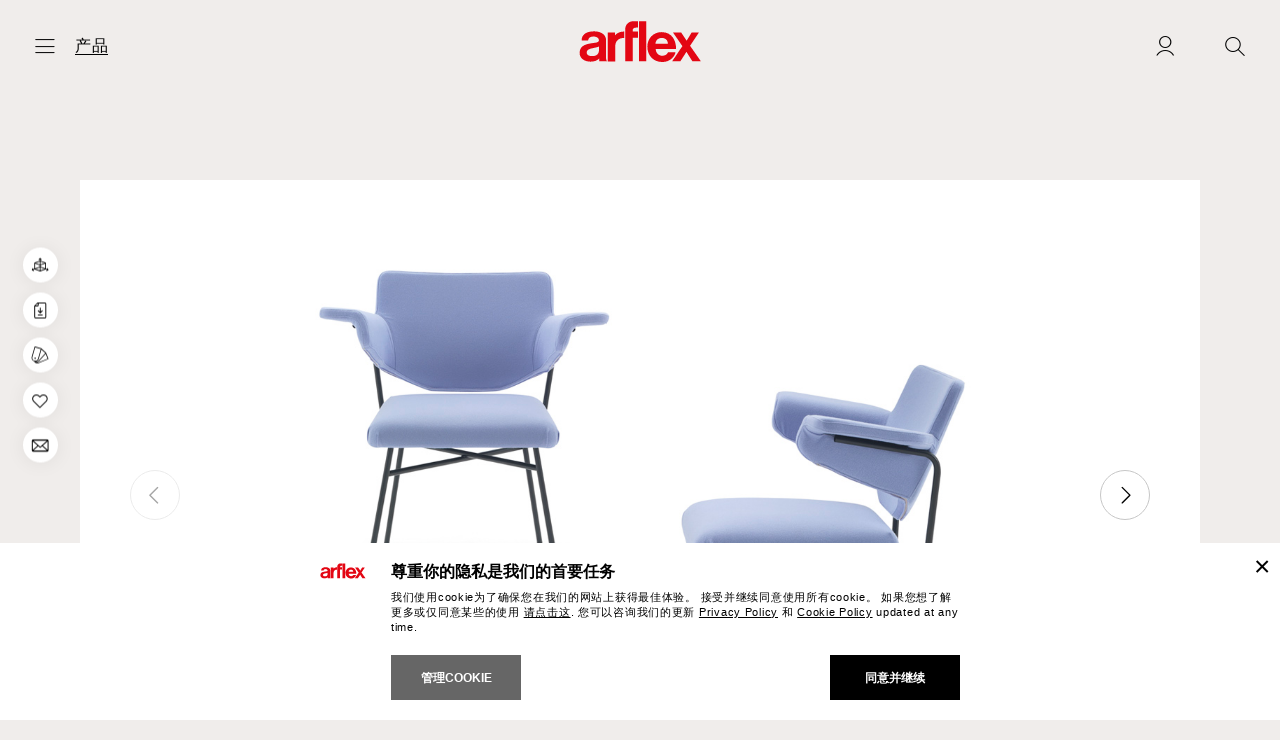

--- FILE ---
content_type: text/html; charset=utf-8
request_url: https://www.arflex.it/au/cn/neptunia
body_size: 32317
content:


<!DOCTYPE html>

<html lang="zh">
<head>

    <meta name="viewport" content="width=device-width, initial-scale=1.0, maximum-scale=1.0, user-scalable=0" />

    <title>arflex – Neptunia椅子由B.B.P.R.设计 | Arflex</title>
    <meta name="author" content="LSV Multimedia">
    <meta name="description" content="Neptunia系列融合了Elettra系列的柔软和舒适的形状和比例，保持了50年代设计的纯净而令人惊讶的线条。 扶手给人一种包络的形状，总结出正式的优雅和理想的舒适感，适合居家和接待环境。">

    
    <link rel="shortcut icon" href="/favicon.ico" type="image/x-icon">
    <link rel="apple-touch-icon" sizes="180x180" href="/apple-touch-icon.png">
    <link rel="icon" type="image/png" sizes="32x32" href="/favicon-32x32.png">
    <link rel="icon" type="image/png" sizes="16x16" href="/favicon-16x16.png">
    <link rel="manifest" href="/site.webmanifest.json">
    <link rel="mask-icon" href="/safari-pinned-tab.svg" color="#e20513">
    <meta name="msapplication-TileColor" content="#ffffff">
    <meta name="theme-color" content="#ffffff">

    
    <meta property="og:type" content="website">
    <meta property="og:url" content="https://www.arflex.it/au/cn/neptunia">
    <meta property="og:locale" content="zh_ZH">
    <meta property="og:site_name" content="Arflex">
    <meta property="og:title" content="arflex – Neptunia椅子由B.B.P.R.设计 | Arflex">
    <meta property="og:description" content="Neptunia系列的设计源于Elettra系列的不断延伸，于1950年代设计，为办公室和公共空间的设计提供了广泛的选择。">
        <meta property="og:image" content="https://www.arflex.it/media/01_global-content/00-catalogue/03-chairs-stools/neptunia/arflex-neptunia-chair-share.jpg" />

    <link rel="canonical" href="https://www.arflex.it/au/cn/neptunia">

            <link href="/dist/main.min.d27781b2d39142689a80d28d4961cafa.css" rel="stylesheet" />

        <!-- Google Tag Manager -->
        <script>
            (function (w, d, s, l, i) {
                w[l] = w[l] || []; w[l].push({
                    'gtm.start':
                        new Date().getTime(), event: 'gtm.js'
                }); var f = d.getElementsByTagName(s)[0],
                    j = d.createElement(s), dl = l != 'dataLayer' ? '&l=' + l : ''; j.async = true; j.src =
                        'https://www.googletagmanager.com/gtm.js?id=' + i + dl; f.parentNode.insertBefore(j, f);
            })(window, document, 'script', 'dataLayer', 'GTM-KPXBGMS8');
        </script>
        <!-- End Google Tag Manager -->
</head>
<body class="product-page" data-controller="main cookies ">

        <!-- Google Tag Manager (noscript) -->
        <noscript>
            <iframe src="https://www.googletagmanager.com/ns.html?id=GTM-KPXBGMS8" height="0" width="0" style="display:none;visibility:hidden"></iframe>
        </noscript>
        <!-- End Google Tag Manager (noscript) -->

    <header id="hd">
        <div class="hd__inner">
            <div class="hd__menu">
                <div class="hd__burger">
                    <a href="#" class="icon-burger" aria-label="开启主页" data-action="click->main#openMenu"></a>
                    <a href="#" class="icon-close" aria-label="关闭主页" data-action="click->main#closeMenu"></a>
                </div>

                    <a href="/au/cn/products" class="hd__category">
                        产品
                    </a>
            </div>
            <div class="hd__logo">
                <a href="/au/cn">
                    <img src="/images/arflex-logo.svg" alt="Arflex" />
                </a>
            </div>
            <div class="hd__buttons">

                <a href="#" class="icon-shop-bag js-finish-sample-cart-notification" aria-label="Samples" style="display:none;">
                </a>

                <a href="/au/cn/login" class="js-user-logged icon-user " aria-label="Login">
                </a>
                <a href="#" class="icon-search" data-action="click->main#openSearchPopup" aria-label="Ricerca"></a>
            </div>
        </div>
    </header>

    <main id="main">
        


    <div class="section">
        <div class="container">
            <div class="swiper-container --product-slider" data-controller="product-slider">
                <div class="swiper-wrapper">
                        <div class="swiper-slide">
                            <img class="swiper-lazy" data-src="/media/01_global-content/00-catalogue/03-chairs-stools/neptunia/arflex-neptunia-chair-05.jpg" alt="arflex-Neptunia-椅子-设计-B.B.P.R.-布-靠背-有-扶手-午餐-接待-标志性-50年代-项目-豪华-意大利制造-现代-当代" />
                        </div>
                        <div class="swiper-slide">
                            <img class="swiper-lazy" data-src="/media/01_global-content/00-catalogue/03-chairs-stools/neptunia/arflex-neptunia-chair-06.jpg" alt="arflex-Neptunia-椅子-设计-B.B.P.R.-布-靠背-有-扶手-午餐-接待-标志性-50年代-项目-豪华-意大利制造-现代-当代" />
                        </div>
                        <div class="swiper-slide">
                            <img class="swiper-lazy" data-src="/media/01_global-content/00-catalogue/03-chairs-stools/neptunia/arflex-neptunia-chair-03B.jpg" alt="arflex-Neptunia-椅子-设计-B.B.P.R.-布-靠背-有-扶手-午餐-接待-标志性-50年代-项目-豪华-意大利制造-现代-当代" />
                        </div>
                        <div class="swiper-slide">
                            <img class="swiper-lazy" data-src="/media/01_global-content/00-catalogue/03-chairs-stools/neptunia/arflex-neptunia-chair-04B.jpg" alt="arflex-Neptunia-椅子-设计-B.B.P.R.-布-靠背-有-扶手-午餐-接待-标志性-50年代-项目-豪华-意大利制造-现代-当代" />
                        </div>
                        <div class="swiper-slide">
                            <img class="swiper-lazy" data-src="/media/01_global-content/00-catalogue/03-chairs-stools/neptunia/arflex-neptunia-chair-01.jpg" alt="arflex-Neptunia-椅子-设计-B.B.P.R.-布-靠背-有-扶手-午餐-接待-标志性-50年代-项目-豪华-意大利制造-现代-当代" />
                        </div>
                </div>
                <div class="swiper-button-prev icon-arrow-left"></div>
                <div class="swiper-button-next icon-arrow-right"></div>
            </div>
        </div>
    </div>

<div class="section">
    <div class="container">
        <hr />
    </div>
</div>

<div class="section --product-description">
    <div class="container">
        <h1 class="section-title">
            Neptunia 
        </h1>
            <span class="designed-by">
                     由...设计 <a href="/au/cn/bbpr">B.B.P.R.</a>
                1953
            </span>
                    <div class="section-subtitle">
                <p>Neptunia系列的设计源于Elettra系列的不断延伸，于1950年代设计，为办公室和公共空间的设计提供了广泛的选择。</p>

            </div>
        <div class="mobile-submenu" data-controller="mobile-submenu">
            <a href="#" class="icon-close" data-action="click->mobile-submenu#closeMobileDropdown"></a>
            <ul>
                    <li class="has-dropdown" data-dropdown-id="productDropdown">
                        <a href="" class="icon-down-arrow" data-action="click->mobile-submenu#toggleMobileDropdown">
                            种类
                        </a>
                        <ul class="dropdown">
                            <li>
                                <a href="/au/cn/products">
                                    所有产品
                                </a>
                            </li>
                                <li>
                                    <a href="/au/cn/products/sofas" class="">
                                        沙发
                                    </a>
                                </li>
                                <li>
                                    <a href="/au/cn/products/armchairs" class="">
                                        扶手椅
                                    </a>
                                </li>
                                <li>
                                    <a href="/au/cn/products/chairs-stools" class="--selected">
                                        椅子-凳子
                                    </a>
                                </li>
                                <li>
                                    <a href="/au/cn/products/dormouse-daybed" class="">
                                        沙发床
                                    </a>
                                </li>
                                <li>
                                    <a href="/au/cn/products/beds" class="">
                                        床
                                    </a>
                                </li>
                                <li>
                                    <a href="/au/cn/products/small-tables" class="">
                                        小桌子
                                    </a>
                                </li>
                                <li>
                                    <a href="/au/cn/products/bookcases-sideboards" class="">
                                        书柜-容器
                                    </a>
                                </li>
                                <li>
                                    <a href="/au/cn/products/accessories-complements" class="">
                                        配件
                                    </a>
                                </li>
                                <li>
                                    <a href="/au/cn/products/outdoor" class="">
                                        户外
                                    </a>
                                </li>
                        </ul>
                    </li>
                                    <li>
                        <a href="/au/cn/products/new">
                            新闻
                        </a>
                    </li>
                                    <li class="has-dropdown" data-dropdown-id="designerDropdown">
                        <a href="" class="icon-down-arrow" data-action="click->mobile-submenu#toggleMobileDropdown">
                            设计师
                        </a>
                        <ul class="dropdown">
                                <li>
                                    <a href="/au/cn/products/claesson-koivisto-rune">
                                        Claesson Koivisto Rune
                                    </a>
                                </li>
                                <li>
                                    <a href="/au/cn/products/cini-boeri">
                                        Cini Boeri
                                    </a>
                                </li>
                                <li>
                                    <a href="/au/cn/products/bbpr">
                                        B.B.P.R.
                                    </a>
                                </li>
                                <li>
                                    <a href="/au/cn/products/mario-marenco">
                                        Mario Marenco
                                    </a>
                                </li>
                                <li>
                                    <a href="/au/cn/products/bernhardt-vella">
                                        Bernhardt &amp; Vella
                                    </a>
                                </li>
                                <li>
                                    <a href="/au/cn/products/luca-nichetto">
                                        Luca Nichetto
                                    </a>
                                </li>
                                <li>
                                    <a href="/au/cn/products/david-dolcini">
                                        David Dolcini
                                    </a>
                                </li>
                                <li>
                                    <a href="/au/cn/products/umberto-asnago">
                                        Umberto Asnago
                                    </a>
                                </li>
                                <li>
                                    <a href="/au/cn/products/neri-hu">
                                         Neri&amp;Hu
                                    </a>
                                </li>
                                <li>
                                    <a href="/au/cn/products/vincent-van-duysen">
                                        Vincent Van Duysen
                                    </a>
                                </li>
                                <li>
                                    <a href="/au/cn/products/jaime-hayon">
                                        Jaime Hayon
                                    </a>
                                </li>
                                <li>
                                    <a href="/au/cn/products/franco-albini">
                                        Franco Albini
                                    </a>
                                </li>
                                <li>
                                    <a href="/au/cn/products/fabrizio-ballardini">
                                        Fabrizio Ballardini
                                    </a>
                                </li>
                                <li>
                                    <a href="/au/cn/products/studio-asai">
                                        Studio Asa&#239;
                                    </a>
                                </li>
                                <li>
                                    <a href="/au/cn/products/mauro-lipparini">
                                        Mauro Lipparini
                                    </a>
                                </li>
                                <li>
                                    <a href="/au/cn/products/tito-agnoli">
                                        Tito Agnoli
                                    </a>
                                </li>
                                <li>
                                    <a href="/au/cn/products/alberico-b-belgiojoso">
                                        Alberico B. Belgiojoso
                                    </a>
                                </li>
                                <li>
                                    <a href="/au/cn/products/carlo-colombo">
                                        Carlo Colombo
                                    </a>
                                </li>
                                <li>
                                    <a href="/au/cn/products/roberto-menghi">
                                        Roberto Menghi
                                    </a>
                                </li>
                                <li>
                                    <a href="/au/cn/products/erberto-carboni">
                                        Erberto Carboni
                                    </a>
                                </li>
                                <li>
                                    <a href="/au/cn/products/arflex">
                                        arflex
                                    </a>
                                </li>
                        </ul>
                    </li>
            </ul>
        </div>
    </div>
</div>


    <div id="productDrawings" class="section">
        <div class="container">
            <div class="drawings" data-controller="product-drawings">
                <div class="drawings-container" data-product-drawings-target="drawingsContainer">
                        <div class="box --draw">
                            <div class="box__caption">
                                <span>
                                    椅子
                                </span>
                            </div>
                            <img class="lazy" data-src="/media/01_global-content/00-catalogue/03-chairs-stools/neptunia/arflex-neptunia-chair.png" />
                        </div>
                </div>
                
                <div class="view-all" data-product-drawings-target="showAllbutton">
                    
                    <a href="#" data-action="click->product-drawings#showAll" data-view-button-label="查看全部" data-hide-button-label="关闭">
                        查看全部
                    </a>
                </div>
            </div>
        </div>
    </div>
<div id="productTabs" class="section">
    <div class="container">
        
        <div class="product-tabs" data-controller="product-tabs">

            
            <div class="product-tabs-buttons product-tabs-buttons-2">
                    <div class="product-tabs-button --selected" data-product-tabs-target="productTabButton">
                        <a href="#materialsTab" data-action="click->product-tabs#openTab">
                            材
                        </a>
                    </div>
                <div class="product-tabs-button " data-product-tabs-target="productTabButton">
                    <a href="#downloadTab" data-action="click->product-tabs#openTab">
                        下载
                    </a>
                </div>
                            </div>

            
            <div class="product-tabs-container">

                
                    <div class="product-tab --open" data-product-tab-id="materialsTab" data-product-tabs-target="productTab">
                        <div class="section" data-controller="product-finishes">

                            
                            <ul class="product-finishes-btns">

                                    <li>
                                        <a href="#" class="icon-down-arrow --selected" data-tab-id="finishUse221" data-product-finishes-target="productFinishesButton" data-action="click->product-finishes#showProductFinishUse">
                                            COVER
                                        </a>
                                    </li>
                                    <li>
                                        <a href="#" class="icon-down-arrow " data-tab-id="finishUse222" data-product-finishes-target="productFinishesButton" data-action="click->product-finishes#showProductFinishUse">
                                            BASE
                                        </a>
                                    </li>
                            </ul>

                            
                            <div class="product-finishes-tabs">

                                    <div id="finishUse221" class="product-finishes-tab --open" data-product-finishes-target="productFinishesTab" data-product-slug="neptunia" data-is-contract-page="0" data-product-finish-use-id="221">
                                        


<div class="submenu product-finishes-filters" data-controller="submenu">
    
    <ul data-submenu-target="submenuList" data-dropdown-label="Filtra">
        <li class="has-dropdown" data-dropdown-id="materialDropdown">
            <span class="icon-down-arrow" data-action="click->product-finishes#openMobileSubmenu">
                材质
            </span>
            <div class="dropdown">
                <form data-filter-type="material" data-filter-label="">
                    <label data-action="click->product-finishes#filterByMaterial" data-filter-type="material" data-filter-value="0" class="--selected">
                        <input type="checkbox" value="0" checked>
                        <span>
                            全部
                        </span>
                    </label>
                            <label data-action="click->product-finishes#filterByMaterial" data-filter-type="material" data-filter-value="1">
                                <input type="checkbox" value="1">
                                <span>
                                    面料
                                </span>
                            </label>
                </form>
            </div>
        </li>
        <li class="has-dropdown" data-dropdown-id="materialTypeDropdown" style="display:none;">
            <span class="icon-down-arrow" data-action="click->product-finishes#openMobileSubmenu">
                材质种类
            </span>
            <div class="dropdown --material-type-dropdown">
                <form data-filter-type="materialType" data-filter-label="">
                            <label data-action="click->product-finishes#filter" data-filter-type="materialType" data-filter-value="1">
                                <input type="checkbox" value="1">
                                <span>
                                    棉
                                </span>
                            </label>
                            <label data-action="click->product-finishes#filter" data-filter-type="materialType" data-filter-value="2">
                                <input type="checkbox" value="2">
                                <span>
                                    羊毛
                                </span>
                            </label>
                            <label data-action="click->product-finishes#filter" data-filter-type="materialType" data-filter-value="5">
                                <input type="checkbox" value="5">
                                <span>
                                    合成面料
                                </span>
                            </label>
                            <label data-action="click->product-finishes#filter" data-filter-type="materialType" data-filter-value="36">
                                <input type="checkbox" value="36">
                                <span>
                                    人造丝
                                </span>
                            </label>
                </form>
            </div>
        </li>
        <li class="has-dropdown" data-dropdown-id="colorDropdown" >
            <span class="icon-down-arrow" data-action="click->product-finishes#openMobileSubmenu">
                颜色
            </span>
            <div class="dropdown --color-dropdown">
                <form data-filter-type="color" data-filter-label="">
                            <div class="color-dot --f-color-1">
                                <label title="白色/米色" data-action="click->product-finishes#filter" data-filter-type="color" data-filter-value="1">
                                    <input type="checkbox" value="1">
                                    <span></span>
                                </label>
                            </div>
                            <div class="color-dot --f-color-2">
                                <label title="黄色/橙色" data-action="click->product-finishes#filter" data-filter-type="color" data-filter-value="2">
                                    <input type="checkbox" value="2">
                                    <span></span>
                                </label>
                            </div>
                            <div class="color-dot --f-color-3">
                                <label title="红色/酒红色" data-action="click->product-finishes#filter" data-filter-type="color" data-filter-value="3">
                                    <input type="checkbox" value="3">
                                    <span></span>
                                </label>
                            </div>
                            <div class="color-dot --f-color-4">
                                <label title="粉色/紫色" data-action="click->product-finishes#filter" data-filter-type="color" data-filter-value="4">
                                    <input type="checkbox" value="4">
                                    <span></span>
                                </label>
                            </div>
                            <div class="color-dot --f-color-5">
                                <label title="浅蓝色/蓝色" data-action="click->product-finishes#filter" data-filter-type="color" data-filter-value="5">
                                    <input type="checkbox" value="5">
                                    <span></span>
                                </label>
                            </div>
                            <div class="color-dot --f-color-6">
                                <label title="绿色" data-action="click->product-finishes#filter" data-filter-type="color" data-filter-value="6">
                                    <input type="checkbox" value="6">
                                    <span></span>
                                </label>
                            </div>
                            <div class="color-dot --f-color-7">
                                <label title="棕色的" data-action="click->product-finishes#filter" data-filter-type="color" data-filter-value="7">
                                    <input type="checkbox" value="7">
                                    <span></span>
                                </label>
                            </div>
                            <div class="color-dot --f-color-8">
                                <label title="灰色/黑色" data-action="click->product-finishes#filter" data-filter-type="color" data-filter-value="8">
                                    <input type="checkbox" value="8">
                                    <span></span>
                                </label>
                            </div>
                </form>
            </div>
        </li>
        <li class="has-dropdown" data-dropdown-id="styleDropdown" >
            <span class="icon-down-arrow" data-action="click->product-finishes#openMobileSubmenu">
                风格
            </span>
            <div class="dropdown --material-type-dropdown">
                <form data-filter-type="style" data-filter-label="">
                                <label data-action="click->product-finishes#filter" data-filter-type="style" data-filter-value="13">
                                    <input type="checkbox" value="13">
                                    <span>
                                        纯色
                                    </span>
                                </label>
                                <label data-action="click->product-finishes#filter" data-filter-type="style" data-filter-value="14">
                                    <input type="checkbox" value="14">
                                    <span>
                                        撞色
                                    </span>
                                </label>
                </form>
            </div>
        </li>
        <li class="has-dropdown" data-dropdown-id="performanceDropdown" >
            <span class="icon-down-arrow" data-action="click->product-finishes#openMobileSubmenu">
                性能
            </span>
            <div class="dropdown --performance-dropdown">
                <form data-filter-type="fireResistant" data-filter-label="防火:" >
                    <strong>
                        防火
                    </strong>
                        <label data-action="click->product-finishes#filter" data-filter-type="fireResistant" data-filter-value="1">
                            <input type="checkbox" value="1">
                            <span>
                                是
                            </span>
                        </label>
                                            <label data-action="click->product-finishes#filter" data-filter-type="fireResistant" data-filter-value="0">
                            <input type="checkbox" value="0">
                            <span>
                                不是
                            </span>
                        </label>
                </form>
                <form data-filter-type="martindale" data-filter-label="马丁代尔耐磨系数:" >
                    <strong>
                        马丁代尔耐磨系数
                    </strong>
                            <label data-action="click->product-finishes#filter" data-filter-type="martindale" data-filter-value="<30000">
                                <input type="checkbox" value="<30000">
                                <span>
                                    低于 30.000
                                </span>
                            </label>
                            <label data-action="click->product-finishes#filter" data-filter-type="martindale" data-filter-value="30000-50000">
                                <input type="checkbox" value="30000-50000">
                                <span>
                                    30.000 - 50.000
                                </span>
                            </label>
                            <label data-action="click->product-finishes#filter" data-filter-type="martindale" data-filter-value="50000-70000">
                                <input type="checkbox" value="50000-70000">
                                <span>
                                    50.000 - 70.000
                                </span>
                            </label>
                            <label data-action="click->product-finishes#filter" data-filter-type="martindale" data-filter-value=">70000">
                                <input type="checkbox" value=">70000">
                                <span>
                                    高于 70.000
                                </span>
                            </label>
                </form>
                <form data-filter-type="outdoor" data-filter-label="户外:" style="display:none;">
                    <strong>
                        户外
                    </strong>
                                            <label data-action="click->product-finishes#filter" data-filter-type="outdoor" data-filter-value="0">
                            <input type="checkbox" value="0">
                            <span>
                                不是
                            </span>
                        </label>
                </form>
            </div>
        </li>
    </ul>
    
    <div class="mobile-submenu" data-controller="mobile-submenu">
        <a href="#" class="icon-close" data-action="click->product-finishes#closeMobileSubmenu"></a>
        <ul>
            <li class="has-dropdown" data-dropdown-id="materialDropdown">
                <a href="#" class="icon-down-arrow" data-action="click->mobile-submenu#toggleMobileDropdown">
                    材质
                </a>
                <div class="dropdown">
                    <form data-filter-type="material" data-filter-label="">
                        <label data-action="click->product-finishes#filterByMaterial" data-filter-type="material" data-filter-value="0" class="--selected">
                            <input type="checkbox" value="0" checked>
                            <span>
                                全部
                            </span>
                        </label>
                                <label data-action="click->product-finishes#filterByMaterial" data-filter-type="material" data-filter-value="1">
                                    <input type="checkbox" value="1">
                                    <span>
                                        面料
                                    </span>
                                </label>
                    </form>
                </div>
            </li>
        </ul>
        <ul>
            <li class="has-dropdown" data-dropdown-id="materialTypeDropdown">
                <a href="#" class="icon-down-arrow" data-action="click->mobile-submenu#toggleMobileDropdown">
                    材质种类
                </a>
                <div class="dropdown">
                    <form data-filter-type="materialType" data-filter-label="">
                                <label data-action="click->product-finishes#filter" data-filter-type="materialType" data-filter-value="1">
                                    <input type="checkbox" value="1">
                                    <span>
                                        棉
                                    </span>
                                </label>
                                <label data-action="click->product-finishes#filter" data-filter-type="materialType" data-filter-value="2">
                                    <input type="checkbox" value="2">
                                    <span>
                                        羊毛
                                    </span>
                                </label>
                                <label data-action="click->product-finishes#filter" data-filter-type="materialType" data-filter-value="5">
                                    <input type="checkbox" value="5">
                                    <span>
                                        合成面料
                                    </span>
                                </label>
                                <label data-action="click->product-finishes#filter" data-filter-type="materialType" data-filter-value="36">
                                    <input type="checkbox" value="36">
                                    <span>
                                        人造丝
                                    </span>
                                </label>
                    </form>
                </div>
            </li>
        </ul>
        <ul>
            <li class="has-dropdown" data-dropdown-id="colorDropdown" >
                <a href="#" class="icon-down-arrow" data-action="click->mobile-submenu#toggleMobileDropdown">
                    颜色
                </a>
                <div class="dropdown --color-dropdown">
                    <form data-filter-type="color" data-filter-label="">
                                <div class="color-dot --f-color-1">
                                    <label title="白色/米色" data-action="click->product-finishes#filter" data-filter-type="color" data-filter-value="1">
                                        <input type="checkbox" value="1">
                                        <span></span>
                                    </label>
                                </div>
                                <div class="color-dot --f-color-2">
                                    <label title="黄色/橙色" data-action="click->product-finishes#filter" data-filter-type="color" data-filter-value="2">
                                        <input type="checkbox" value="2">
                                        <span></span>
                                    </label>
                                </div>
                                <div class="color-dot --f-color-3">
                                    <label title="红色/酒红色" data-action="click->product-finishes#filter" data-filter-type="color" data-filter-value="3">
                                        <input type="checkbox" value="3">
                                        <span></span>
                                    </label>
                                </div>
                                <div class="color-dot --f-color-4">
                                    <label title="粉色/紫色" data-action="click->product-finishes#filter" data-filter-type="color" data-filter-value="4">
                                        <input type="checkbox" value="4">
                                        <span></span>
                                    </label>
                                </div>
                                <div class="color-dot --f-color-5">
                                    <label title="浅蓝色/蓝色" data-action="click->product-finishes#filter" data-filter-type="color" data-filter-value="5">
                                        <input type="checkbox" value="5">
                                        <span></span>
                                    </label>
                                </div>
                                <div class="color-dot --f-color-6">
                                    <label title="绿色" data-action="click->product-finishes#filter" data-filter-type="color" data-filter-value="6">
                                        <input type="checkbox" value="6">
                                        <span></span>
                                    </label>
                                </div>
                                <div class="color-dot --f-color-7">
                                    <label title="棕色的" data-action="click->product-finishes#filter" data-filter-type="color" data-filter-value="7">
                                        <input type="checkbox" value="7">
                                        <span></span>
                                    </label>
                                </div>
                                <div class="color-dot --f-color-8">
                                    <label title="灰色/黑色" data-action="click->product-finishes#filter" data-filter-type="color" data-filter-value="8">
                                        <input type="checkbox" value="8">
                                        <span></span>
                                    </label>
                                </div>
                    </form>
                </div>
            </li>
        </ul>
        <ul>
            <li class="has-dropdown" data-dropdown-id="styleDropdown" >
                <a href="#" class="icon-down-arrow" data-action="click->mobile-submenu#toggleMobileDropdown">
                    风格
                </a>
                <div class="dropdown">
                    <form data-filter-type="style" data-filter-label="">
                                    <label data-action="click->product-finishes#filter" data-filter-type="style" data-filter-value="13">
                                        <input type="checkbox" value="13">
                                        <span>
                                            纯色
                                        </span>
                                    </label>
                                    <label data-action="click->product-finishes#filter" data-filter-type="style" data-filter-value="14">
                                        <input type="checkbox" value="14">
                                        <span>
                                            撞色
                                        </span>
                                    </label>
                    </form>
                </div>
            </li>
        </ul>
        <ul>
            <li class="has-dropdown" data-dropdown-id="performanceDropdown" >
                <a href="#" class="icon-down-arrow" data-action="click->mobile-submenu#toggleMobileDropdown">
                    性能
                </a>
                <div class="dropdown">
                    <form data-filter-type="fireResistant" data-filter-label="防火:" >
                        <strong>
                            防火
                        </strong>
                            <label data-action="click->product-finishes#filter" data-filter-type="fireResistant" data-filter-value="1">
                                <input type="checkbox" value="1">
                                <span>
                                    是
                                </span>
                            </label>
                                                    <label data-action="click->product-finishes#filter" data-filter-type="fireResistant" data-filter-value="0">
                                <input type="checkbox" value="0">
                                <span>
                                    不是
                                </span>
                            </label>
                    </form>
                    <form data-filter-type="martindale" data-filter-label="马丁代尔耐磨系数:" >
                        <strong>
                            马丁代尔耐磨系数
                        </strong>
                                <label data-action="click->product-finishes#filter" data-filter-type="martindale" data-filter-value="<30000">
                                    <input type="checkbox" value="<30000">
                                    <span>
                                        低于 30.000
                                    </span>
                                </label>
                                <label data-action="click->product-finishes#filter" data-filter-type="martindale" data-filter-value="30000-50000">
                                    <input type="checkbox" value="30000-50000">
                                    <span>
                                        30.000 - 50.000
                                    </span>
                                </label>
                                <label data-action="click->product-finishes#filter" data-filter-type="martindale" data-filter-value="50000-70000">
                                    <input type="checkbox" value="50000-70000">
                                    <span>
                                        50.000 - 70.000
                                    </span>
                                </label>
                                <label data-action="click->product-finishes#filter" data-filter-type="martindale" data-filter-value=">70000">
                                    <input type="checkbox" value=">70000">
                                    <span>
                                        高于 70.000
                                    </span>
                                </label>
                    </form>
                    <form data-filter-type="outdoor" data-filter-label="户外:" style="display:none;">
                        <strong>
                            户外
                        </strong>
                                                    <label data-action="click->product-finishes#filter" data-filter-type="outdoor" data-filter-value="0">
                                <input type="checkbox" value="0">
                                <span>
                                    不是
                                </span>
                            </label>
                    </form>
                </div>
            </li>
        </ul>
    </div>
</div>

<div class="product-finishes-active-filters-container js-filter-summary">
    <a href="#" class="reset-product-finishes-active-filter js-filter-summary-reset" data-action="click->product-finishes#resetFilters">
        重置
    </a>
</div>

<div class="product-finishes-container js-product-finishes-container">
                <div class="product-finishes-row">
                    <span class="section-title --small">
                        面料
                    </span>
                    <div class="product-finishes --show-all">
                        <div class="product-finishes-wrapper">
                                <div class="product-finishes-box">
                                    <a href="#" data-action="click->main#openFinishPopup" data-finish-slug="amber-531">
                                        <div class="product-finishes-box__img">
                                            <div class="lazy" data-bg="url(/media/01_global-content/01-materials/01-fabric/amber/amber-531-ant.jpg)"></div>
                                        </div>
                                        <span class="product-finishes-box__name">
                                            Amber 
                                        </span>
                                    </a>
                                </div>
                                <div class="product-finishes-box">
                                    <a href="#" data-action="click->main#openFinishPopup" data-finish-slug="bloom-05">
                                        <div class="product-finishes-box__img">
                                            <div class="lazy" data-bg="url(/media/01_global-content/01-materials/01-fabric/bloom/bloom_05_ant.jpg)"></div>
                                        </div>
                                        <span class="product-finishes-box__name">
                                            Bloom 
                                        </span>
                                    </a>
                                </div>
                                <div class="product-finishes-box">
                                    <a href="#" data-action="click->main#openFinishPopup" data-finish-slug="cabas-65">
                                        <div class="product-finishes-box__img">
                                            <div class="lazy" data-bg="url(/media/01_global-content/01-materials/01-fabric/cabas/cabas65-ant.jpg)"></div>
                                        </div>
                                        <span class="product-finishes-box__name">
                                            Cabas 
                                        </span>
                                                <small>48% 腈纶 | 7% 棉 | 23% 羊毛 | 10% 尼龙 | 12% 聚酯纤维</small>
                                    </a>
                                </div>
                                <div class="product-finishes-box">
                                    <a href="#" data-action="click->main#openFinishPopup" data-finish-slug="cherie-07">
                                        <div class="product-finishes-box__img">
                                            <div class="lazy" data-bg="url(/media/01_global-content/01-materials/01-fabric/cherie/cherie07-ant-2.jpg)"></div>
                                        </div>
                                        <span class="product-finishes-box__name">
                                            Cherie 
                                        </span>
                                                <small>32% 腈纶 | 24% 棉 | 10% 亚麻 | 3% 聚酯纤维 | 26%人造丝</small>
                                    </a>
                                </div>
                                <div class="product-finishes-box">
                                    <a href="#" data-action="click->main#openFinishPopup" data-finish-slug="divina-md-813">
                                        <div class="product-finishes-box__img">
                                            <div class="lazy" data-bg="url(/media/01_global-content/01-materials/01-fabric/divina%20md/divina_813_ant.jpg)"></div>
                                        </div>
                                        <span class="product-finishes-box__name">
                                            Divina MD 
                                        </span>
                                                <small>100% 羊毛</small>
                                    </a>
                                </div>
                                <div class="product-finishes-box">
                                    <a href="#" data-action="click->main#openFinishPopup" data-finish-slug="etoile-02">
                                        <div class="product-finishes-box__img">
                                            <div class="lazy" data-bg="url(/media/01_global-content/01-materials/01-fabric/etoile/Etoile_02_ant.jpg)"></div>
                                        </div>
                                        <span class="product-finishes-box__name">
                                            Etoile 
                                        </span>
                                                <small>31% 棉 | 11% 亚麻 | 58%人造丝</small>
                                    </a>
                                </div>
                                <div class="product-finishes-box">
                                    <a href="#" data-action="click->main#openFinishPopup" data-finish-slug="gamma">
                                        <div class="product-finishes-box__img">
                                            <div class="lazy" data-bg="url(/media/01_global-content/01-materials/01-fabric/chevy%20gamma%20vega/gamma-ant.jpg)"></div>
                                        </div>
                                        <span class="product-finishes-box__name">
                                            Gamma 
                                        </span>
                                                <small>100% 棉</small>
                                    </a>
                                </div>
                                <div class="product-finishes-box">
                                    <a href="#" data-action="click->main#openFinishPopup" data-finish-slug="hero-932">
                                        <div class="product-finishes-box__img">
                                            <div class="lazy" data-bg="url(/media/01_global-content/01-materials/01-fabric/hero/hero2_932_ant.jpg)"></div>
                                        </div>
                                        <span class="product-finishes-box__name">
                                            Hero 2 
                                        </span>
                                                <small>96% 羊毛 | 4% 尼龙</small>
                                    </a>
                                </div>
                                <div class="product-finishes-box">
                                    <a href="#" data-action="click->main#openFinishPopup" data-finish-slug="laila-400">
                                        <div class="product-finishes-box__img">
                                            <div class="lazy" data-bg="url(/media/01_global-content/01-materials/01-fabric/laila/Laila_400_ant.jpg)"></div>
                                        </div>
                                        <span class="product-finishes-box__name">
                                            Laila 
                                        </span>
                                                <small>52% 棉 | 1% Elastan | 47% PL Trevira CS</small>
                                    </a>
                                </div>
                                <div class="product-finishes-box">
                                    <a href="#" data-action="click->main#openFinishPopup" data-finish-slug="lama-01">
                                        <div class="product-finishes-box__img">
                                            <div class="lazy" data-bg="url(/media/01_global-content/01-materials/01-fabric/lama/lama_01_ant.jpg)"></div>
                                        </div>
                                        <span class="product-finishes-box__name">
                                            Lama 
                                        </span>
                                                <small>15% 羊驼绒 | 65% 羊毛 | 20% 聚酰胺纤维</small>
                                    </a>
                                </div>
                                <div class="product-finishes-box">
                                    <a href="#" data-action="click->main#openFinishPopup" data-finish-slug="lucky-13">
                                        <div class="product-finishes-box__img">
                                            <div class="lazy" data-bg="url(/media/01_global-content/01-materials/01-fabric/lucky/lucky%2013_ant.jpg)"></div>
                                        </div>
                                        <span class="product-finishes-box__name">
                                            Lucky 
                                        </span>
                                                <small>100% PL Trevira CS</small>
                                    </a>
                                </div>
                                <div class="product-finishes-box">
                                    <a href="#" data-action="click->main#openFinishPopup" data-finish-slug="nolan">
                                        <div class="product-finishes-box__img">
                                            <div class="lazy" data-bg="url(/media/01_global-content/01-materials/01-fabric/nolan/nolan-181-ant.jpg)"></div>
                                        </div>
                                        <span class="product-finishes-box__name">
                                            Nolan 
                                        </span>
                                                <small>48% 腈纶 | 29% 棉 | 23% 聚酯纤维</small>
                                    </a>
                                </div>
                                <div class="product-finishes-box">
                                    <a href="#" data-action="click->main#openFinishPopup" data-finish-slug="orbaco-1">
                                        <div class="product-finishes-box__img">
                                            <div class="lazy" data-bg="url(/media/01_global-content/01-materials/01-fabric/orbaco/orbaco%201_ant.jpg)"></div>
                                        </div>
                                        <span class="product-finishes-box__name">
                                            Orbaco 
                                        </span>
                                                <small>33% 腈纶 | 4% 棉 | 17% 羊毛 | 4% 亚麻 | 8% 聚酯纤维 | 34%人造丝</small>
                                    </a>
                                </div>
                                <div class="product-finishes-box">
                                    <a href="#" data-action="click->main#openFinishPopup" data-finish-slug="steelcut-2-605">
                                        <div class="product-finishes-box__img">
                                            <div class="lazy" data-bg="url(/media/01_global-content/01-materials/01-fabric/steelcut%202/steelcut3-605-ant-2.jpg)"></div>
                                        </div>
                                        <span class="product-finishes-box__name">
                                            Steelcut 3 
                                        </span>
                                                <small>90% 羊毛 | 10% 尼龙</small>
                                    </a>
                                </div>
                        </div>
                    </div>
                </div>
</div>
                                    </div>
                                    <div id="finishUse222" class="product-finishes-tab " data-product-finishes-target="productFinishesTab" data-product-slug="neptunia" data-is-contract-page="0" data-product-finish-use-id="222">
                                        


<div class="submenu product-finishes-filters" data-controller="submenu">
    
    <ul data-submenu-target="submenuList" data-dropdown-label="Filtra">
        <li class="has-dropdown" data-dropdown-id="materialDropdown">
            <span class="icon-down-arrow" data-action="click->product-finishes#openMobileSubmenu">
                材质
            </span>
            <div class="dropdown">
                <form data-filter-type="material" data-filter-label="">
                    <label data-action="click->product-finishes#filterByMaterial" data-filter-type="material" data-filter-value="0" class="--selected">
                        <input type="checkbox" value="0" checked>
                        <span>
                            全部
                        </span>
                    </label>
                            <label data-action="click->product-finishes#filterByMaterial" data-filter-type="material" data-filter-value="4">
                                <input type="checkbox" value="4">
                                <span>
                                    金属
                                </span>
                            </label>
                </form>
            </div>
        </li>
        <li class="has-dropdown" data-dropdown-id="materialTypeDropdown" style="display:none;">
            <span class="icon-down-arrow" data-action="click->product-finishes#openMobileSubmenu">
                材质种类
            </span>
            <div class="dropdown --material-type-dropdown">
                <form data-filter-type="materialType" data-filter-label="">
                            <label data-action="click->product-finishes#filter" data-filter-type="materialType" data-filter-value="20">
                                <input type="checkbox" value="20">
                                <span>
                                    铁
                                </span>
                            </label>
                </form>
            </div>
        </li>
        <li class="has-dropdown" data-dropdown-id="colorDropdown" style="display:none;">
            <span class="icon-down-arrow" data-action="click->product-finishes#openMobileSubmenu">
                颜色
            </span>
            <div class="dropdown --color-dropdown">
                <form data-filter-type="color" data-filter-label="">
                </form>
            </div>
        </li>
        <li class="has-dropdown" data-dropdown-id="styleDropdown" style="display:none;">
            <span class="icon-down-arrow" data-action="click->product-finishes#openMobileSubmenu">
                风格
            </span>
            <div class="dropdown --material-type-dropdown">
                <form data-filter-type="style" data-filter-label="">
                </form>
            </div>
        </li>
        <li class="has-dropdown" data-dropdown-id="performanceDropdown" style="display:none;">
            <span class="icon-down-arrow" data-action="click->product-finishes#openMobileSubmenu">
                性能
            </span>
            <div class="dropdown --performance-dropdown">
                <form data-filter-type="fireResistant" data-filter-label="防火:" style="display:none;">
                    <strong>
                        防火
                    </strong>
                                    </form>
                <form data-filter-type="martindale" data-filter-label="马丁代尔耐磨系数:" style="display:none;">
                    <strong>
                        马丁代尔耐磨系数
                    </strong>
                </form>
                <form data-filter-type="outdoor" data-filter-label="户外:" style="display:none;">
                    <strong>
                        户外
                    </strong>
                                    </form>
            </div>
        </li>
    </ul>
    
    <div class="mobile-submenu" data-controller="mobile-submenu">
        <a href="#" class="icon-close" data-action="click->product-finishes#closeMobileSubmenu"></a>
        <ul>
            <li class="has-dropdown" data-dropdown-id="materialDropdown">
                <a href="#" class="icon-down-arrow" data-action="click->mobile-submenu#toggleMobileDropdown">
                    材质
                </a>
                <div class="dropdown">
                    <form data-filter-type="material" data-filter-label="">
                        <label data-action="click->product-finishes#filterByMaterial" data-filter-type="material" data-filter-value="0" class="--selected">
                            <input type="checkbox" value="0" checked>
                            <span>
                                全部
                            </span>
                        </label>
                                <label data-action="click->product-finishes#filterByMaterial" data-filter-type="material" data-filter-value="4">
                                    <input type="checkbox" value="4">
                                    <span>
                                        金属
                                    </span>
                                </label>
                    </form>
                </div>
            </li>
        </ul>
        <ul>
            <li class="has-dropdown" data-dropdown-id="materialTypeDropdown">
                <a href="#" class="icon-down-arrow" data-action="click->mobile-submenu#toggleMobileDropdown">
                    材质种类
                </a>
                <div class="dropdown">
                    <form data-filter-type="materialType" data-filter-label="">
                                <label data-action="click->product-finishes#filter" data-filter-type="materialType" data-filter-value="20">
                                    <input type="checkbox" value="20">
                                    <span>
                                        铁
                                    </span>
                                </label>
                    </form>
                </div>
            </li>
        </ul>
        <ul>
            <li class="has-dropdown" data-dropdown-id="colorDropdown" style="display:none;">
                <a href="#" class="icon-down-arrow" data-action="click->mobile-submenu#toggleMobileDropdown">
                    颜色
                </a>
                <div class="dropdown --color-dropdown">
                    <form data-filter-type="color" data-filter-label="">
                    </form>
                </div>
            </li>
        </ul>
        <ul>
            <li class="has-dropdown" data-dropdown-id="styleDropdown" style="display:none;">
                <a href="#" class="icon-down-arrow" data-action="click->mobile-submenu#toggleMobileDropdown">
                    风格
                </a>
                <div class="dropdown">
                    <form data-filter-type="style" data-filter-label="">
                    </form>
                </div>
            </li>
        </ul>
        <ul>
            <li class="has-dropdown" data-dropdown-id="performanceDropdown" style="display:none;">
                <a href="#" class="icon-down-arrow" data-action="click->mobile-submenu#toggleMobileDropdown">
                    性能
                </a>
                <div class="dropdown">
                    <form data-filter-type="fireResistant" data-filter-label="防火:" style="display:none;">
                        <strong>
                            防火
                        </strong>
                                            </form>
                    <form data-filter-type="martindale" data-filter-label="马丁代尔耐磨系数:" style="display:none;">
                        <strong>
                            马丁代尔耐磨系数
                        </strong>
                    </form>
                    <form data-filter-type="outdoor" data-filter-label="户外:" style="display:none;">
                        <strong>
                            户外
                        </strong>
                                            </form>
                </div>
            </li>
        </ul>
    </div>
</div>

<div class="product-finishes-active-filters-container js-filter-summary">
    <a href="#" class="reset-product-finishes-active-filter js-filter-summary-reset" data-action="click->product-finishes#resetFilters">
        重置
    </a>
</div>

<div class="product-finishes-container js-product-finishes-container">
                <div class="product-finishes-row">
                    <span class="section-title --small">
                        金属
                    </span>
                    <div class="product-finishes --show-all">
                        <div class="product-finishes-wrapper">
                                <div class="product-finishes-box">
                                    <a href="#" data-action="click->main#openFinishPopup" data-finish-slug="black">
                                        <div class="product-finishes-box__img">
                                            <div class="lazy" data-bg="url(/media/01_global-content/01-materials/04-metal/blackRAL9005-ant.jpg)"></div>
                                        </div>
                                        <span class="product-finishes-box__name">
                                            Black 
                                        </span>
                                    </a>
                                </div>
                        </div>
                    </div>
                </div>
</div>
                                    </div>
                            </div>
                        </div>
                    </div>
                <div class="product-tab " data-product-tab-id="downloadTab" data-product-tabs-target="productTab">
                    <div class="section" id="productDownloads">
                        <ul class="download-btns">
                                <li>
                                    <a href="#" class="icon-download js-download-product-data-sheet" data-action="click->main#openDownloadPopup">
                                        产品表
                                    </a>
                                </li>
                                                            <li>
                                    <a href="#" class="icon-download js-download-product-2D-3D" data-action="click->main#openDownloadPopup">
                                        2D / 3D 
                                    </a>
                                </li>
                                                    </ul>
                    </div>
                </div>
                


            </div>
        </div>
    </div>
</div>







    <div class="section">
        <div class="container">
            <hr />
        </div>
    </div>
    <div class="section">
        

    <div class="swiper-container --slider-points js-product-pushpin-container" data-controller="points-slider" pushpin-opened-product-id="">
        <div class="swiper-wrapper">
                    <div class="swiper-slide">
                        <div class="swiper-slide-wrap">
                            <img class="swiper-lazy" data-src="/media/01_global-content/05-ambientazioni/arflex-location-27.jpg" alt="arflex-italian-design-story-livingroom-house-design-living-hospitality-project- luxury -madeinitaly-eclectic-hug-elettra-neptunia" />
                                <div class="product-point" style="left: 20.64%; top: 72.54%;">
                                    <div class="point" data-action="click->points-slider#showProductPointContent"></div>
                                    <div class="product-point__content --right">
                                        <a href="#" class="icon-close" data-action="click->points-slider#removeProductPointContent"></a>
                                        <h3>
                                            Neptunia 
                                        </h3>
                                            <span>
                                                    由...设计 B.B.P.R.
                                                1953
                                            </span>
                                                                                    <div>
                                                <p>
                                                    Neptunia系列的设计源于Elettra系列的不断延伸，于1950年代设计，为办公室和公共空间的设计提供了广泛的选择。

                                                </p>
                                            </div>
                                        <div class="product-point__btns">
                                            <a href="/au/cn/neptunia">
                                                转到产品部分
                                            </a>
                                            <a href="" class="icon-wishlist js-product-pushpin-add-wishlist " data-action="click->main#addWishlistPushpinProduct" data-product-id="79">
                                                联系
                                            </a>
                                        </div>
                                    </div>
                                </div>
                                <div class="product-point" style="left: 37.67%; top: 69.86%;">
                                    <div class="point" data-action="click->points-slider#showProductPointContent"></div>
                                    <div class="product-point__content --right">
                                        <a href="#" class="icon-close" data-action="click->points-slider#removeProductPointContent"></a>
                                        <h3>
                                            Elettra chair
                                        </h3>
                                            <span>
                                                    由...设计 B.B.P.R.
                                                1954
                                            </span>
                                                                                    <div>
                                                <p>
                                                    Elettra是50年代办公室的经典之作，是您不可或缺的座位。 由于其永恒的风格和优雅的比例，它可以完美地适应任何环境。

                                                </p>
                                            </div>
                                        <div class="product-point__btns">
                                            <a href="/au/cn/elettra">
                                                转到产品部分
                                            </a>
                                            <a href="" class="icon-wishlist js-product-pushpin-add-wishlist " data-action="click->main#addWishlistPushpinProduct" data-product-id="10">
                                                联系
                                            </a>
                                        </div>
                                    </div>
                                </div>
                        </div>
                    </div>
                    <div class="swiper-slide">
                        <div class="swiper-slide-wrap">
                            <img class="swiper-lazy" data-src="/media/01_global-content/05-ambientazioni/arflex-location-70.jpg" alt="arflex-italian-design-story-livingroom-house-design-living-hospitality-project- luxury -madeinitaly-eclectic-elettra-neptunia" />
                                <div class="product-point" style="left: 32.79%; top: 66.34%;">
                                    <div class="point" data-action="click->points-slider#showProductPointContent"></div>
                                    <div class="product-point__content --right">
                                        <a href="#" class="icon-close" data-action="click->points-slider#removeProductPointContent"></a>
                                        <h3>
                                            Neptunia 
                                        </h3>
                                            <span>
                                                    由...设计 B.B.P.R.
                                                1953
                                            </span>
                                                                                    <div>
                                                <p>
                                                    Neptunia系列的设计源于Elettra系列的不断延伸，于1950年代设计，为办公室和公共空间的设计提供了广泛的选择。

                                                </p>
                                            </div>
                                        <div class="product-point__btns">
                                            <a href="/au/cn/neptunia">
                                                转到产品部分
                                            </a>
                                            <a href="" class="icon-wishlist js-product-pushpin-add-wishlist " data-action="click->main#addWishlistPushpinProduct" data-product-id="79">
                                                联系
                                            </a>
                                        </div>
                                    </div>
                                </div>
                                <div class="product-point" style="left: 70.58%; top: 62.3%;">
                                    <div class="point" data-action="click->points-slider#showProductPointContent"></div>
                                    <div class="product-point__content --left">
                                        <a href="#" class="icon-close" data-action="click->points-slider#removeProductPointContent"></a>
                                        <h3>
                                            Elettra chair
                                        </h3>
                                            <span>
                                                    由...设计 B.B.P.R.
                                                1954
                                            </span>
                                                                                    <div>
                                                <p>
                                                    Elettra是50年代办公室的经典之作，是您不可或缺的座位。 由于其永恒的风格和优雅的比例，它可以完美地适应任何环境。

                                                </p>
                                            </div>
                                        <div class="product-point__btns">
                                            <a href="/au/cn/elettra">
                                                转到产品部分
                                            </a>
                                            <a href="" class="icon-wishlist js-product-pushpin-add-wishlist " data-action="click->main#addWishlistPushpinProduct" data-product-id="10">
                                                联系
                                            </a>
                                        </div>
                                    </div>
                                </div>
                        </div>
                    </div>
                    <div class="swiper-slide">
                        <div class="swiper-slide-wrap">
                            <img class="swiper-lazy" data-src="/media/01_global-content/05-ambientazioni/arflex-location-68.jpg" alt="arflex-italian-design-story-livingroom-house-design-living-hospitality-project- luxury -madeinitaly-eclectic-elettra-neptunia-hug-cradle-delfino" />
                                <div class="product-point" style="left: 39.43%; top: 72.17%;">
                                    <div class="point" data-action="click->points-slider#showProductPointContent"></div>
                                    <div class="product-point__content --right">
                                        <a href="#" class="icon-close" data-action="click->points-slider#removeProductPointContent"></a>
                                        <h3>
                                            Cradle - small table
                                        </h3>
                                            <span>
                                                    由...设计  Neri&amp;Hu
                                                2018
                                            </span>
                                                                                    <div>
                                                <p>
                                                    Cradle，茶几的特征基于它的结构：经典的三角形构造，在其周围重复多次。

                                                </p>
                                            </div>
                                        <div class="product-point__btns">
                                            <a href="/au/cn/cradle-small-table">
                                                转到产品部分
                                            </a>
                                            <a href="" class="icon-wishlist js-product-pushpin-add-wishlist " data-action="click->main#addWishlistPushpinProduct" data-product-id="122">
                                                联系
                                            </a>
                                        </div>
                                    </div>
                                </div>
                                <div class="product-point" style="left: 14.01%; top: 74.17%;">
                                    <div class="point" data-action="click->points-slider#showProductPointContent"></div>
                                    <div class="product-point__content --right">
                                        <a href="#" class="icon-close" data-action="click->points-slider#removeProductPointContent"></a>
                                        <h3>
                                            Pouf Delfino
                                        </h3>
                                            <span>
                                                    由...设计 Erberto Carboni
                                                1954
                                            </span>
                                                                                    <div>
                                                <p>
                                                    Delfino坐墩具有强烈的个性，带有非常明显的图形符号，非常适合居家和接待环境。

                                                </p>
                                            </div>
                                        <div class="product-point__btns">
                                            <a href="/au/cn/pouf-delfino">
                                                转到产品部分
                                            </a>
                                            <a href="" class="icon-wishlist js-product-pushpin-add-wishlist " data-action="click->main#addWishlistPushpinProduct" data-product-id="99">
                                                联系
                                            </a>
                                        </div>
                                    </div>
                                </div>
                                <div class="product-point" style="left: 53.53%; top: 52.67%;">
                                    <div class="point" data-action="click->points-slider#showProductPointContent"></div>
                                    <div class="product-point__content --left">
                                        <a href="#" class="icon-close" data-action="click->points-slider#removeProductPointContent"></a>
                                        <h3>
                                            Neptunia 
                                        </h3>
                                            <span>
                                                    由...设计 B.B.P.R.
                                                1953
                                            </span>
                                                                                    <div>
                                                <p>
                                                    Neptunia系列的设计源于Elettra系列的不断延伸，于1950年代设计，为办公室和公共空间的设计提供了广泛的选择。

                                                </p>
                                            </div>
                                        <div class="product-point__btns">
                                            <a href="/au/cn/neptunia">
                                                转到产品部分
                                            </a>
                                            <a href="" class="icon-wishlist js-product-pushpin-add-wishlist " data-action="click->main#addWishlistPushpinProduct" data-product-id="79">
                                                联系
                                            </a>
                                        </div>
                                    </div>
                                </div>
                                <div class="product-point" style="left: 75.61%; top: 53%;">
                                    <div class="point" data-action="click->points-slider#showProductPointContent"></div>
                                    <div class="product-point__content --left">
                                        <a href="#" class="icon-close" data-action="click->points-slider#removeProductPointContent"></a>
                                        <h3>
                                            Cradle sofa
                                        </h3>
                                            <span>
                                                    由...设计  Neri&amp;Hu
                                                2018
                                            </span>
                                                                                    <div>
                                                <p>
                                                    Cradle，其系统特征是基于结构：经典的三角形结构，在产品周围重复多次。

                                                </p>
                                            </div>
                                        <div class="product-point__btns">
                                            <a href="/au/cn/cradle-sofa">
                                                转到产品部分
                                            </a>
                                            <a href="" class="icon-wishlist js-product-pushpin-add-wishlist " data-action="click->main#addWishlistPushpinProduct" data-product-id="24">
                                                联系
                                            </a>
                                        </div>
                                    </div>
                                </div>
                                <div class="product-point" style="left: 7.52%; top: 48.5%;">
                                    <div class="point" data-action="click->points-slider#showProductPointContent"></div>
                                    <div class="product-point__content --right">
                                        <a href="#" class="icon-close" data-action="click->points-slider#removeProductPointContent"></a>
                                        <h3>
                                            Elettra chair
                                        </h3>
                                            <span>
                                                    由...设计 B.B.P.R.
                                                1954
                                            </span>
                                                                                    <div>
                                                <p>
                                                    Elettra是50年代办公室的经典之作，是您不可或缺的座位。 由于其永恒的风格和优雅的比例，它可以完美地适应任何环境。

                                                </p>
                                            </div>
                                        <div class="product-point__btns">
                                            <a href="/au/cn/elettra">
                                                转到产品部分
                                            </a>
                                            <a href="" class="icon-wishlist js-product-pushpin-add-wishlist " data-action="click->main#addWishlistPushpinProduct" data-product-id="10">
                                                联系
                                            </a>
                                        </div>
                                    </div>
                                </div>
                        </div>
                    </div>
                    <div class="swiper-slide">
                        <div class="swiper-slide-wrap">
                            <img class="swiper-lazy" data-src="/media/01_global-content/05-ambientazioni/arflex-location-74.jpg" alt="arflex-italian-design-story-livingroom-house-design-living-hospitality-project- luxury -madeinitaly-classic-neptunia-rubycon" />
                                <div class="product-point" style="left: 19.51%; top: 58.41%;">
                                    <div class="point" data-action="click->points-slider#showProductPointContent"></div>
                                    <div class="product-point__content --right">
                                        <a href="#" class="icon-close" data-action="click->points-slider#removeProductPointContent"></a>
                                        <h3>
                                            Neptunia 
                                        </h3>
                                            <span>
                                                    由...设计 B.B.P.R.
                                                1953
                                            </span>
                                                                                    <div>
                                                <p>
                                                    Neptunia系列的设计源于Elettra系列的不断延伸，于1950年代设计，为办公室和公共空间的设计提供了广泛的选择。

                                                </p>
                                            </div>
                                        <div class="product-point__btns">
                                            <a href="/au/cn/neptunia">
                                                转到产品部分
                                            </a>
                                            <a href="" class="icon-wishlist js-product-pushpin-add-wishlist " data-action="click->main#addWishlistPushpinProduct" data-product-id="79">
                                                联系
                                            </a>
                                        </div>
                                    </div>
                                </div>
                        </div>
                    </div>
                    <div class="swiper-slide">
                        <div class="swiper-slide-wrap">
                            <img class="swiper-lazy" data-src="/media/01_global-content/05-ambientazioni/arflex-location-76.jpg" alt="arflex-italian-design-story-livingroom-house-design-living-hospitality-project- luxury -madeinitaly-classic-neptunia-ponti" />
                                <div class="product-point" style="left: 49.13%; top: 64.94%;">
                                    <div class="point" data-action="click->points-slider#showProductPointContent"></div>
                                    <div class="product-point__content --right">
                                        <a href="#" class="icon-close" data-action="click->points-slider#removeProductPointContent"></a>
                                        <h3>
                                            Ponti
                                        </h3>
                                            <span>
                                                    由...设计 Claesson Koivisto Rune
                                                2010
                                            </span>
                                                                                    <div>
                                                <p>
                                                    受桥梁优雅美学的启发，也受米兰著名建筑师和设计师同名作品的启发。

                                                </p>
                                            </div>
                                        <div class="product-point__btns">
                                            <a href="/au/cn/ponti">
                                                转到产品部分
                                            </a>
                                            <a href="" class="icon-wishlist js-product-pushpin-add-wishlist " data-action="click->main#addWishlistPushpinProduct" data-product-id="96">
                                                联系
                                            </a>
                                        </div>
                                    </div>
                                </div>
                                <div class="product-point" style="left: 69.41%; top: 72.59%;">
                                    <div class="point" data-action="click->points-slider#showProductPointContent"></div>
                                    <div class="product-point__content --left">
                                        <a href="#" class="icon-close" data-action="click->points-slider#removeProductPointContent"></a>
                                        <h3>
                                            Neptunia 
                                        </h3>
                                            <span>
                                                    由...设计 B.B.P.R.
                                                1953
                                            </span>
                                                                                    <div>
                                                <p>
                                                    Neptunia系列的设计源于Elettra系列的不断延伸，于1950年代设计，为办公室和公共空间的设计提供了广泛的选择。

                                                </p>
                                            </div>
                                        <div class="product-point__btns">
                                            <a href="/au/cn/neptunia">
                                                转到产品部分
                                            </a>
                                            <a href="" class="icon-wishlist js-product-pushpin-add-wishlist " data-action="click->main#addWishlistPushpinProduct" data-product-id="79">
                                                联系
                                            </a>
                                        </div>
                                    </div>
                                </div>
                        </div>
                    </div>
                    <div class="swiper-slide">
                        <div class="swiper-slide-wrap">
                            <img class="swiper-lazy" data-src="/media/01_global-content/05-ambientazioni/arflex-location-417.jpg" alt="" />
                                <div class="product-point" style="left: 33.95%; top: 75.85%;">
                                    <div class="point" data-action="click->points-slider#showProductPointContent"></div>
                                    <div class="product-point__content --right">
                                        <a href="#" class="icon-close" data-action="click->points-slider#removeProductPointContent"></a>
                                        <h3>
                                            Ponti
                                        </h3>
                                            <span>
                                                    由...设计 Claesson Koivisto Rune
                                                2010
                                            </span>
                                                                                    <div>
                                                <p>
                                                    受桥梁优雅美学的启发，也受米兰著名建筑师和设计师同名作品的启发。

                                                </p>
                                            </div>
                                        <div class="product-point__btns">
                                            <a href="/au/cn/ponti">
                                                转到产品部分
                                            </a>
                                            <a href="" class="icon-wishlist js-product-pushpin-add-wishlist " data-action="click->main#addWishlistPushpinProduct" data-product-id="96">
                                                联系
                                            </a>
                                        </div>
                                    </div>
                                </div>
                                <div class="product-point" style="left: 49.89%; top: 72.85%;">
                                    <div class="point" data-action="click->points-slider#showProductPointContent"></div>
                                    <div class="product-point__content --right">
                                        <a href="#" class="icon-close" data-action="click->points-slider#removeProductPointContent"></a>
                                        <h3>
                                            Neptunia 
                                        </h3>
                                            <span>
                                                    由...设计 B.B.P.R.
                                                1953
                                            </span>
                                                                                    <div>
                                                <p>
                                                    Neptunia系列的设计源于Elettra系列的不断延伸，于1950年代设计，为办公室和公共空间的设计提供了广泛的选择。

                                                </p>
                                            </div>
                                        <div class="product-point__btns">
                                            <a href="/au/cn/neptunia">
                                                转到产品部分
                                            </a>
                                            <a href="" class="icon-wishlist js-product-pushpin-add-wishlist " data-action="click->main#addWishlistPushpinProduct" data-product-id="79">
                                                联系
                                            </a>
                                        </div>
                                    </div>
                                </div>
                                <div class="product-point" style="left: 89.63%; top: 65.19%;">
                                    <div class="point" data-action="click->points-slider#showProductPointContent"></div>
                                    <div class="product-point__content --left">
                                        <a href="#" class="icon-close" data-action="click->points-slider#removeProductPointContent"></a>
                                        <h3>
                                            Sigmund bench
                                        </h3>
                                            <span>
                                                    由...设计 Studio Asa&#239;
                                                2018
                                            </span>
                                                                                    <div>
                                                <p>
                                                    为了保持对内在诚实的忠诚，本系列的设计揭示了其建设性的方法。

                                                </p>
                                            </div>
                                        <div class="product-point__btns">
                                            <a href="/au/cn/sigmund-bench">
                                                转到产品部分
                                            </a>
                                            <a href="" class="icon-wishlist js-product-pushpin-add-wishlist " data-action="click->main#addWishlistPushpinProduct" data-product-id="18">
                                                联系
                                            </a>
                                        </div>
                                    </div>
                                </div>
                        </div>
                    </div>
                    <div class="swiper-slide">
                        <div class="swiper-slide-wrap">
                            <img class="swiper-lazy" data-src="/media/01_global-content/05-ambientazioni/arflex-location-18B.jpg" alt="arflex-italian-design-story-livingroom-house-design-living-hospitality-project- luxury -madeinitaly-classic-neptunia-bonsai-tablet-jim" />
                                <div class="product-point" style="left: 29.69%; top: 86.37%;">
                                    <div class="point" data-action="click->points-slider#showProductPointContent"></div>
                                    <div class="product-point__content --right">
                                        <a href="#" class="icon-close" data-action="click->points-slider#removeProductPointContent"></a>
                                        <h3>
                                            Tablet 80
                                        </h3>
                                            <span>
                                                    由...设计 Claesson Koivisto Rune
                                                2010
                                            </span>
                                                                                    <div>
                                                <p>
                                                    其形状的灵感来自新西兰毛利人佩戴的装饰吊坠。

                                                </p>
                                            </div>
                                        <div class="product-point__btns">
                                            <a href="/au/cn/tablet-80">
                                                转到产品部分
                                            </a>
                                            <a href="" class="icon-wishlist js-product-pushpin-add-wishlist " data-action="click->main#addWishlistPushpinProduct" data-product-id="133">
                                                联系
                                            </a>
                                        </div>
                                    </div>
                                </div>
                                <div class="product-point" style="left: 12.57%; top: 52.8%;">
                                    <div class="point" data-action="click->points-slider#showProductPointContent"></div>
                                    <div class="product-point__content --right">
                                        <a href="#" class="icon-close" data-action="click->points-slider#removeProductPointContent"></a>
                                        <h3>
                                            Neptunia 
                                        </h3>
                                            <span>
                                                    由...设计 B.B.P.R.
                                                1953
                                            </span>
                                                                                    <div>
                                                <p>
                                                    Neptunia系列的设计源于Elettra系列的不断延伸，于1950年代设计，为办公室和公共空间的设计提供了广泛的选择。

                                                </p>
                                            </div>
                                        <div class="product-point__btns">
                                            <a href="/au/cn/neptunia">
                                                转到产品部分
                                            </a>
                                            <a href="" class="icon-wishlist js-product-pushpin-add-wishlist " data-action="click->main#addWishlistPushpinProduct" data-product-id="79">
                                                联系
                                            </a>
                                        </div>
                                    </div>
                                </div>
                                <div class="product-point" style="left: 81.22%; top: 61.41%;">
                                    <div class="point" data-action="click->points-slider#showProductPointContent"></div>
                                    <div class="product-point__content --left">
                                        <a href="#" class="icon-close" data-action="click->points-slider#removeProductPointContent"></a>
                                        <h3>
                                            Jim
                                        </h3>
                                            <span>
                                                    由...设计 Claesson Koivisto Rune
                                                2015
                                            </span>
                                                                                    <div>
                                                <p>
                                                    Jules＆Jim是两把简单的扶手椅，舒适度高。 &nbsp;Jules是小版本，Jim是大版本。

                                                </p>
                                            </div>
                                        <div class="product-point__btns">
                                            <a href="/au/cn/jim">
                                                转到产品部分
                                            </a>
                                            <a href="" class="icon-wishlist js-product-pushpin-add-wishlist " data-action="click->main#addWishlistPushpinProduct" data-product-id="62">
                                                联系
                                            </a>
                                        </div>
                                    </div>
                                </div>
                                <div class="product-point" style="left: 43.32%; top: 65.46%;">
                                    <div class="point" data-action="click->points-slider#showProductPointContent"></div>
                                    <div class="product-point__content --right">
                                        <a href="#" class="icon-close" data-action="click->points-slider#removeProductPointContent"></a>
                                        <h3>
                                            Bonsai - Wooden base
                                        </h3>
                                            <span>
                                                    由...设计 Claesson Koivisto Rune
                                                2016
                                            </span>
                                                                                    <div>
                                                <p>
                                                    Bonsai的灵感来自对日本美学和文化的反思。 座椅的特点是柔软弯曲的形状，让人想起云朵。

                                                </p>
                                            </div>
                                        <div class="product-point__btns">
                                            <a href="/au/cn/bonsai-wooden-base">
                                                转到产品部分
                                            </a>
                                            <a href="" class="icon-wishlist js-product-pushpin-add-wishlist " data-action="click->main#addWishlistPushpinProduct" data-product-id="29">
                                                联系
                                            </a>
                                        </div>
                                    </div>
                                </div>
                        </div>
                    </div>
        </div>
        <div class="product-points" data-points-slider-target="productPointsContainer"></div>
        <div class="swiper-pagination"></div>
        <div class="swiper-button-prev"></div>
        <div class="swiper-button-next"></div>
    </div>

    </div>
    <div class="section">
        <div class="container">
            <hr />
        </div>
    </div>
    <div class="section">
        <div class="container">
            <div class="product-designer" data-controller="product-designer">
                <div class="product-designer__img" data-product-designer-target="designerImgContainer">
                    <img src="/media/01_global-content/03-designer/B.B.P.R/arflex-B.B.P.R-designer.jpg" alt="" data-product-designer-target="designerImg" />
                </div>
                <div class="product-designer__data" data-product-designer-target="designerData">
                    <span>
                        由...设计
                    </span>
                    <h2 class="section-title --left">
                        B.B.P.R.
                    </h2>
                    <div>
                        <p>Studio of architects, urban planners and designers, composed by Gian Luigi Banfi (Milan, 1910 - Gusen 1945), Lodovico Barbiano di Belgiojoso (Milan 1909 - 2004), Enrico Peressutti (Pinzano al Tagliamento , Udine, 1908 - Milan 1976) and Ernesto Nathan Rogers (Trieste 1909 - Gardone, Brescia, 1969). Founded in Milan in 1932, the studio was a vivid part of the debate of the modern movement, becoming one of the leading exponents and masters of the Italian design. The first important intervention project was designed in 1946, after the war and the loss of Banfi: the planning of the reconstruction of Milan, the A.R.plan. At the IX Triennale in Milan, when the birth of Italian design (1951) began, they organised the exhibition &ldquo;The shape of usefulness&rdquo; (with Francesco Buzzi Ceriani and Max Huber). In the area of design, apart from the chairs for arflex, still in production, they produced the very innovative office furnishings &ldquo;Spazio&rdquo; for Olivetti, the silver teapot service for Calderoni and Emma handle for Olivari.</p>

                    </div>
                    <div class="read-more">
                        <a href="#" data-action="click->product-designer#readMore">
                            了解更多
                        </a>
                    </div>
                </div>
            </div>
        </div>
    </div>
<form style="display:none" class="js-form-params-product-single">
    <input type="hidden" name="productId" value="79" />
    <input type="hidden" name="productSlug" value="neptunia" />
    <input type="hidden" name="isContractPage" value="0" />
    <input type="hidden" name="finishToOpenSlug" value="" />
    <input type="hidden" name="productFinishUseIdToOpen" value="0" />
</form>


<div class="product-widget" data-controller="product-widget">
    <ul data-product-widget-target="widgetList">
        <li>
            <a href="#productDrawings" class="icon-dimension" data-smooth-scroll-click>
                <span class="tooltip">下载</span>
            </a>
        </li>
        <li>
            <a href="#productTabs" class="icon-download-file" data-smooth-scroll-click>
                <span class="tooltip">添加到收藏夹</span>
            </a>
        </li>
            <li>
                <a href="#productTabs" class="icon-colors-materials" data-smooth-scroll-click>
                    <span class="tooltip">材</span>
                </a>
            </li>
        <li class="js-add-wishlist-container ">
            <a href="#" class="icon-wishlist " data-action="click->main#addWishlist">
                <span class="tooltip">联系</span>
            </a>
        </li>
        <li>
            <a href="#" class="icon-email" data-action="click->main#openProductRequestPopup">
                <span class="tooltip">相关产品</span>
            </a>
        </li>
        <li class="--share">
            <a href="#" class="icon-share" data-action="click->main#openShareLayer">
                <span class="tooltip">分享</span>
            </a>
        </li>
    </ul>
    <a href="#" class="product-widget__button icon-close" data-action="click->product-widget#toggleProductWidget"></a>
</div>


<div id="hdSticky" data-controller="sticky-product">
    <div class="hd-sticky__inner">
        <div class="hd-sticky__burger">
            <a href="#" class="icon-burger" aria-label="开启主页" data-action="click->sticky-product#openMenu"></a>
            <a href="#" class="icon-close" aria-label="关闭主页" data-action="click->sticky-product#closeMenu"></a>
        </div>
        <div class="hd-sticky__logo">
            <a href="/au/cn">
                <img src="/images/arflex-logo.svg" alt="arflex" />
            </a>
        </div>
        <div class="hd-sticky__menu" data-sticky-product-target="stickyMenu">
            <ul data-sticky-product-target="stickyMenuList" data-dropdown-label="椅子-凳子">
                    <li data-sticky-product-target="dropdownItem">
                        <a href="/au/cn/products/sofas" class="">
                            沙发
                        </a>
                    </li>
                    <li data-sticky-product-target="dropdownItem">
                        <a href="/au/cn/products/armchairs" class="">
                            扶手椅
                        </a>
                    </li>
                    <li data-sticky-product-target="dropdownItem">
                        <a href="/au/cn/products/chairs-stools" class="--selected">
                            椅子-凳子
                        </a>
                    </li>
                    <li data-sticky-product-target="dropdownItem">
                        <a href="/au/cn/products/dormouse-daybed" class="">
                            沙发床
                        </a>
                    </li>
                    <li data-sticky-product-target="dropdownItem">
                        <a href="/au/cn/products/beds" class="">
                            床
                        </a>
                    </li>
                    <li data-sticky-product-target="dropdownItem">
                        <a href="/au/cn/products/small-tables" class="">
                            小桌子
                        </a>
                    </li>
                    <li data-sticky-product-target="dropdownItem">
                        <a href="/au/cn/products/bookcases-sideboards" class="">
                            书柜-容器
                        </a>
                    </li>
                    <li data-sticky-product-target="dropdownItem">
                        <a href="/au/cn/products/accessories-complements" class="">
                            配件
                        </a>
                    </li>
                    <li data-sticky-product-target="dropdownItem">
                        <a href="/au/cn/products/outdoor" class="">
                            户外
                        </a>
                    </li>
                                    <li>
                        <a href="/au/cn/products/new">
                            新闻
                        </a>
                    </li>
                                    <li class="has-dropdown" data-dropdown-id="designerDropdown">
                        <a href="" class="icon-down-arrow" data-action="click->sticky-product#preventDropdownLink">
                            设计师
                        </a>
                        <ul class="dropdown">
                                <li>
                                    <a href="/au/cn/products/claesson-koivisto-rune">
                                        Claesson Koivisto Rune
                                    </a>
                                </li>
                                <li>
                                    <a href="/au/cn/products/cini-boeri">
                                        Cini Boeri
                                    </a>
                                </li>
                                <li>
                                    <a href="/au/cn/products/bbpr">
                                        B.B.P.R.
                                    </a>
                                </li>
                                <li>
                                    <a href="/au/cn/products/mario-marenco">
                                        Mario Marenco
                                    </a>
                                </li>
                                <li>
                                    <a href="/au/cn/products/bernhardt-vella">
                                        Bernhardt &amp; Vella
                                    </a>
                                </li>
                                <li>
                                    <a href="/au/cn/products/luca-nichetto">
                                        Luca Nichetto
                                    </a>
                                </li>
                                <li>
                                    <a href="/au/cn/products/david-dolcini">
                                        David Dolcini
                                    </a>
                                </li>
                                <li>
                                    <a href="/au/cn/products/umberto-asnago">
                                        Umberto Asnago
                                    </a>
                                </li>
                                <li>
                                    <a href="/au/cn/products/neri-hu">
                                         Neri&amp;Hu
                                    </a>
                                </li>
                                <li>
                                    <a href="/au/cn/products/vincent-van-duysen">
                                        Vincent Van Duysen
                                    </a>
                                </li>
                                <li>
                                    <a href="/au/cn/products/jaime-hayon">
                                        Jaime Hayon
                                    </a>
                                </li>
                                <li>
                                    <a href="/au/cn/products/franco-albini">
                                        Franco Albini
                                    </a>
                                </li>
                                <li>
                                    <a href="/au/cn/products/fabrizio-ballardini">
                                        Fabrizio Ballardini
                                    </a>
                                </li>
                                <li>
                                    <a href="/au/cn/products/studio-asai">
                                        Studio Asa&#239;
                                    </a>
                                </li>
                                <li>
                                    <a href="/au/cn/products/mauro-lipparini">
                                        Mauro Lipparini
                                    </a>
                                </li>
                                <li>
                                    <a href="/au/cn/products/tito-agnoli">
                                        Tito Agnoli
                                    </a>
                                </li>
                                <li>
                                    <a href="/au/cn/products/alberico-b-belgiojoso">
                                        Alberico B. Belgiojoso
                                    </a>
                                </li>
                                <li>
                                    <a href="/au/cn/products/carlo-colombo">
                                        Carlo Colombo
                                    </a>
                                </li>
                                <li>
                                    <a href="/au/cn/products/roberto-menghi">
                                        Roberto Menghi
                                    </a>
                                </li>
                                <li>
                                    <a href="/au/cn/products/erberto-carboni">
                                        Erberto Carboni
                                    </a>
                                </li>
                                <li>
                                    <a href="/au/cn/products/arflex">
                                        arflex
                                    </a>
                                </li>
                        </ul>
                    </li>
            </ul>
        </div>
        <div class="hd-sticky__buttons">
            
            

<a href="#" class="icon-shop-bag js-finish-sample-cart-notification" aria-label="Samples" style="display:none;">
</a>

<a href="/au/cn/login" class="js-user-logged icon-user " aria-label="Login">
</a>
<a href="#" class="icon-search" aria-label="搜索" data-action="click->main#openSearchPopup"></a>
        </div>
    </div>
</div>


<div class="popup --small" data-main-target="downloadPopup" data-action="click->main#closeDownloadPopup" data-download-type="">
    <div class="popup-hd">
        <div class="popup__close">
            <a href="#" class="icon-close" data-action="click->main#closeDownloadPopup"></a>
        </div>
    </div>
    <div class="popup-container" data-action="click->main#stopEventPropagation">
        <div class="section">
            <h2 class="section-title">
                添加到收藏夹
            </h2>
            <div class="js-attachment-list-container">
                
            </div>
        </div>
    </div>
</div>


<div class="popup --small" data-main-target="productRequestPopup" data-action="click->main#closeProductRequestPopup">
    <div class="popup-hd">
        <div class="popup__close">
            <a href="#" class="icon-close" data-action="click->main#closeProductRequestPopup"></a>
        </div>
    </div>
    <div class="popup-container" data-action="click->main#stopEventPropagation">
        <div class="section js-product-request-logged">
            
            

                <h2 class="section-title">
                    请在这里写下请求
                </h2>
                <div class="section-subtitle">
                    <p>
                        Se hai gi&#224; un account arflex, puoi accedere utilizzando le stesse credenziali.
                    </p>
                    <p>
                        <a href="#" data-action="click->main#openLoginPopupForProductNotLogged">登陆</a>
                    </p>
                </div>
                <div class="form-container" data-controller="request-product">
                    <form data-request-product-target="productRequestForm">
                        <div class="form-wrapper">
                            <div class="form-field ">
                                <select name="userType" data-request-product-target="mandatoryField">
                                    <option disabled selected value="0">用户类型*</option>
                                    <option id="privateUser" value="1">私人</option>
                                    <option id="proUser" value="2">architects / dealers</option>
                                    <option id="pressUser" value="3">记者休息室</option>
                                </select>
                                <i class="icon-down-arrow"></i>
                            </div>
                            <div class="form-field ">
                                <input type="text" placeholder="名字*" name="productRequestName" data-request-product-target="mandatoryField" maxlength="255" />
                            </div>
                            <div class="form-field ">
                                <input type="text" placeholder="姓*" name="productRequestLastname" data-request-product-target="mandatoryField" maxlength="255" />
                            </div>

                            
                            <div class="form-field " data-request-product-target="proField" style="display: none;">
                                <select name="productRequestProfession" data-request-product-target="mandatoryField">
                                    <option selected value="0">职业*</option>
                                            <option value="1">Architect</option>
                                            <option value="2">Designer</option>
                                            <option value="3">Interior designer</option>
                                            <option value="4">Other</option>
                                </select>
                                <i class="icon-down-arrow"></i>
                            </div>
                           
                            

                            
                            <div class="form-field " data-request-product-target="pressField" style="display:none;">
                                <input type="text" placeholder="出版社*" name="productRequestPubHouse" data-request-product-target="mandatoryField" maxlength="255" />
                            </div>                            
                            <div class="form-field " data-request-product-target="pressField" style="display:none;">
                                <input type="text" placeholder="位置" name="productRequestPosition" maxlength="255" />
                            </div>                            
                            

                            <div class="form-field ">
                                <select name="productRequestCountry" data-request-product-target="mandatoryField">
                                    <option selected value="0">国家*</option>
                                            <option value="2" >Afghanistan</option>
                                            <option value="242" >Aland Islands</option>
                                            <option value="3" >Albania</option>
                                            <option value="4" >Algeria</option>
                                            <option value="190" >American Samoa</option>
                                            <option value="5" >Andorra</option>
                                            <option value="6" >Angola</option>
                                            <option value="7" >Anguilla</option>
                                            <option value="241" >Antarctica</option>
                                            <option value="8" >Antigua and Barbuda</option>
                                            <option value="11" >Argentina</option>
                                            <option value="12" >Armenia</option>
                                            <option value="13" >Aruba</option>
                                            <option value="14" >Australia</option>
                                            <option value="15" >Austria</option>
                                            <option value="16" >Azerbaijan</option>
                                            <option value="17" >Bahamas (the)</option>
                                            <option value="18" >Bahrain</option>
                                            <option value="19" >Bangladesh</option>
                                            <option value="20" >Barbados</option>
                                            <option value="26" >Belarus</option>
                                            <option value="21" >Belgium</option>
                                            <option value="22" >Belize</option>
                                            <option value="23" >Benin</option>
                                            <option value="24" >Bermuda</option>
                                            <option value="25" >Bhutan</option>
                                            <option value="27" >Bolivia (Plurinational State of)</option>
                                            <option value="28" >Bosnia and Herzegovina</option>
                                            <option value="29" >Botswana</option>
                                            <option value="244" >Bouvet Island</option>
                                            <option value="30" >Brazil</option>
                                            <option value="215" >British Indian Ocean Territory (the)</option>
                                            <option value="31" >Brunei Darussalam</option>
                                            <option value="32" >Bulgaria</option>
                                            <option value="33" >Burkina Faso</option>
                                            <option value="34" >Burundi</option>
                                            <option value="38" >Cabo Verde</option>
                                            <option value="35" >Cambodia</option>
                                            <option value="36" >Cameroon</option>
                                            <option value="37" >Canada</option>
                                            <option value="250" >Canary Islands</option>
                                            <option value="39" >Cayman Islands (the)</option>
                                            <option value="176" >Central African Republic (the)</option>
                                            <option value="254" >Ceuta</option>
                                            <option value="41" >Chad</option>
                                            <option value="42" >Chile</option>
                                            <option value="43" >China</option>
                                            <option value="40" >Christmas Island</option>
                                            <option value="249" >Clipperton Island</option>
                                            <option value="100" >Cocos (Keeling) Islands (the)</option>
                                            <option value="45" >Colombia</option>
                                            <option value="46" >Comoros (the)</option>
                                            <option value="177" >Congo (the Democratic Republic of the)</option>
                                            <option value="47" >Congo (the)</option>
                                            <option value="101" >Cook Islands (the)</option>
                                            <option value="51" >Costa Rica</option>
                                            <option value="50" >C&#244;te d&#39;Ivoire</option>
                                            <option value="52" >Croatia</option>
                                            <option value="53" >Cuba</option>
                                            <option value="44" >Cyprus</option>
                                            <option value="175" >Czech Republic (the)</option>
                                            <option value="54" >Denmark</option>
                                            <option value="76" >Djibouti</option>
                                            <option value="55" >Dominica</option>
                                            <option value="178" >Dominican Republic (the)</option>
                                            <option value="56" >Ecuador</option>
                                            <option value="57" >Egypt</option>
                                            <option value="58" >El Salvador</option>
                                            <option value="86" >Equatorial Guinea</option>
                                            <option value="60" >Eritrea</option>
                                            <option value="61" >Estonia</option>
                                            <option value="62" >Ethiopia</option>
                                            <option value="102" >Falkland Islands (the) [Malvinas]</option>
                                            <option value="63" >Faroe Islands (the)</option>
                                            <option value="64" >Fiji</option>
                                            <option value="66" >Finland</option>
                                            <option value="67" >France</option>
                                            <option value="89" >French Guiana</option>
                                            <option value="169" >French Polynesia</option>
                                            <option value="252" >French Southern Territories (the)</option>
                                            <option value="68" >Gabon</option>
                                            <option value="69" >Gambia (the)</option>
                                            <option value="70" >Georgia</option>
                                            <option value="71" >Germany</option>
                                            <option value="72" >Ghana</option>
                                            <option value="75" >Gibraltar</option>
                                            <option value="78" >Greece</option>
                                            <option value="80" >Greenland</option>
                                            <option value="79" >Grenada</option>
                                            <option value="81" >Guadeloupe</option>
                                            <option value="82" >Guam</option>
                                            <option value="83" >Guatemala</option>
                                            <option value="84" >Guernsey</option>
                                            <option value="85" >Guinea</option>
                                            <option value="87" >Guinea-Bissau</option>
                                            <option value="88" >Guyana</option>
                                            <option value="90" >Haiti</option>
                                            <option value="248" >Heard Island and McDonald Islands</option>
                                            <option value="91" >Honduras</option>
                                            <option value="92" >Hong Kong</option>
                                            <option value="228" >Hungary</option>
                                            <option value="98" >Iceland</option>
                                            <option value="93" >India</option>
                                            <option value="94" >Indonesia</option>
                                            <option value="95" >Iran (Islamic Republic of)</option>
                                            <option value="96" >Iraq</option>
                                            <option value="97" >Ireland</option>
                                            <option value="99" >Isle of Man</option>
                                            <option value="109" >Israel</option>
                                            <option value="1" >Italy</option>
                                            <option value="73" >Jamaica</option>
                                            <option value="74" >Japan</option>
                                            <option value="110" >Jersey</option>
                                            <option value="77" >Jordan</option>
                                            <option value="112" >Kazakhstan</option>
                                            <option value="113" >Kenya</option>
                                            <option value="115" >Kiribati</option>
                                            <option value="255" >Kosovo</option>
                                            <option value="116" >Kuwait</option>
                                            <option value="114" >Kyrgyzstan</option>
                                            <option value="117" >Lao People&#39;s Democratic Republic (the)</option>
                                            <option value="119" >Latvia</option>
                                            <option value="120" >Lebanon</option>
                                            <option value="118" >Lesotho</option>
                                            <option value="121" >Liberia</option>
                                            <option value="122" >Libya</option>
                                            <option value="123" >Liechtenstein</option>
                                            <option value="124" >Lithuania</option>
                                            <option value="125" >Luxembourg</option>
                                            <option value="126" >Macao</option>
                                            <option value="127" >Macedonia (the former Yugoslav Republic of)</option>
                                            <option value="128" >Madagascar</option>
                                            <option value="129" >Malawi</option>
                                            <option value="130" >Malaysia</option>
                                            <option value="131" >Maldives</option>
                                            <option value="132" >Mali</option>
                                            <option value="133" >Malta</option>
                                            <option value="103" >Marshall Islands (the)</option>
                                            <option value="136" >Martinique</option>
                                            <option value="137" >Mauritania</option>
                                            <option value="138" >Mauritius</option>
                                            <option value="139" >Mayotte</option>
                                            <option value="253" >Melilla</option>
                                            <option value="140" >Mexico</option>
                                            <option value="141" >Micronesia (Federated States of)</option>
                                            <option value="142" >Moldova (the Republic of)</option>
                                            <option value="143" >Monaco</option>
                                            <option value="144" >Mongolia</option>
                                            <option value="146" >Montenegro</option>
                                            <option value="145" >Montserrat</option>
                                            <option value="135" >Morocco</option>
                                            <option value="147" >Mozambique</option>
                                            <option value="148" >Myanmar</option>
                                            <option value="149" >Namibia</option>
                                            <option value="150" >Nauru</option>
                                            <option value="151" >Nepal</option>
                                            <option value="161" >Netherlands (the)</option>
                                            <option value="251" >Netherlands Antilles</option>
                                            <option value="158" >New Caledonia</option>
                                            <option value="159" >New Zealand</option>
                                            <option value="152" >Nicaragua</option>
                                            <option value="153" >Niger (the)</option>
                                            <option value="154" >Nigeria</option>
                                            <option value="155" >Niue</option>
                                            <option value="156" >Norfolk Island</option>
                                            <option value="48" >North Korea</option>
                                            <option value="134" >Northern Mariana Islands (the)</option>
                                            <option value="157" >Norway</option>
                                            <option value="160" >Oman</option>
                                            <option value="162" >Pakistan</option>
                                            <option value="163" >Palau</option>
                                            <option value="164" >Palestine, State of</option>
                                            <option value="165" >Panama</option>
                                            <option value="166" >Papua New Guinea</option>
                                            <option value="167" >Paraguay</option>
                                            <option value="168" >Peru</option>
                                            <option value="65" >Philippines (the)</option>
                                            <option value="104" >Pitcairn</option>
                                            <option value="170" >Poland</option>
                                            <option value="171" >Portugal</option>
                                            <option value="172" >Puerto Rico</option>
                                            <option value="173" >Qatar</option>
                                            <option value="247" >Reunion</option>
                                            <option value="181" >Romania</option>
                                            <option value="183" >Russian Federation (the)</option>
                                            <option value="182" >Rwanda</option>
                                            <option value="243" >Saint Barthelemy</option>
                                            <option value="192" >Saint Helena, Ascension and Tristan da Cunha</option>
                                            <option value="185" >Saint Kitts and Nevis</option>
                                            <option value="186" >Saint Lucia</option>
                                            <option value="246" >Saint Martin (French Part)</option>
                                            <option value="187" >Saint Pierre and Miquelon</option>
                                            <option value="188" >Saint Vincent and the Grenadines</option>
                                            <option value="189" >Samoa</option>
                                            <option value="191" >San Marino</option>
                                            <option value="193" >Sao Tome and Principe</option>
                                            <option value="10" >Saudi Arabia</option>
                                            <option value="195" >Senegal</option>
                                            <option value="196" >Serbia</option>
                                            <option value="194" >Seychelles</option>
                                            <option value="197" >Sierra Leone</option>
                                            <option value="198" >Singapore</option>
                                            <option value="200" >Slovakia</option>
                                            <option value="201" >Slovenia</option>
                                            <option value="105" >Solomon Islands</option>
                                            <option value="202" >Somalia</option>
                                            <option value="179" >South Africa</option>
                                            <option value="245" >South Georgia and The South Sandwich Islands</option>
                                            <option value="49" >South Korea</option>
                                            <option value="239" >South Sudan</option>
                                            <option value="203" >Spain</option>
                                            <option value="204" >Sri Lanka</option>
                                            <option value="206" >Sudan (the)</option>
                                            <option value="207" >Suriname</option>
                                            <option value="208" >Svalbard and Jan Mayen</option>
                                            <option value="211" >Swaziland</option>
                                            <option value="209" >Sweden</option>
                                            <option value="210" >Switzerland</option>
                                            <option value="199" >Syrian Arab Republic</option>
                                            <option value="213" >Taiwan (Province of China)</option>
                                            <option value="212" >Tajikistan</option>
                                            <option value="214" >Tanzania, United Republic of</option>
                                            <option value="216" >Thailand</option>
                                            <option value="217" >Timor-Leste</option>
                                            <option value="218" >Togo</option>
                                            <option value="219" >Tokelau</option>
                                            <option value="220" >Tonga</option>
                                            <option value="221" >Trinidad and Tobago</option>
                                            <option value="222" >Tunisia</option>
                                            <option value="223" >Turkey</option>
                                            <option value="224" >Turkmenistan</option>
                                            <option value="106" >Turks and Caicos Islands (the)</option>
                                            <option value="225" >Tuvalu</option>
                                            <option value="227" >Uganda</option>
                                            <option value="226" >Ukraine</option>
                                            <option value="59" >United Arab Emirates (the)</option>
                                            <option value="174" >United Kingdom of Great Britain and Northern Ireland (the)</option>
                                            <option value="240" >United States Minor Outlying Islands</option>
                                            <option value="205" selected="selected">United States of America (the)</option>
                                            <option value="229" >Uruguay</option>
                                            <option value="230" >Uzbekistan</option>
                                            <option value="231" >Vanuatu</option>
                                            <option value="232" >Vatican City State</option>
                                            <option value="233" >Venezuela (Bolivarian Republic of)</option>
                                            <option value="234" >Vietnam</option>
                                            <option value="108" >Virgin Islands (British)</option>
                                            <option value="107" >Virgin Islands (U.S.)</option>
                                            <option value="235" >Wallis and Futuna</option>
                                            <option value="184" >Western Sahara</option>
                                            <option value="236" >Yemen</option>
                                            <option value="237" >Zambia</option>
                                            <option value="238" >Zimbabwe</option>
                                </select>
                                <i class="icon-down-arrow"></i>
                            </div>
                            <div class="form-field ">
                                <input type="text" placeholder="城市*" name="productRequestCity" data-request-product-target="mandatoryField" maxlength="255" />
                            </div>
                            <div class="form-field ">
                                <input type="tel" placeholder="电话" name="productRequestPhone" maxlength="50" />
                            </div>
                            <div class="form-field ">
                                <input type="email" placeholder="电子邮件*" name="productRequestEmail" data-request-product-target="mandatoryField" maxlength="255" />
                            </div>
                            <div class="form-field">
                                <div class="request-product">
                                    <div class="request-product__img">
                                        <img class="lazy" data-src="/media/01_global-content/00-catalogue/03-chairs-stools/neptunia/arflex-neptunia-chair-anteprima3.jpg" alt="arflex-Neptunia-椅子-设计-B.B.P.R.-布-靠背-有-扶手-午餐-接待-标志性-50年代-项目-豪华-意大利制造-现代-当代" />
                                    </div>
                                    <div class="request-product__data">
                                        <small>椅子-凳子</small>
                                        <span>
                                            Neptunia 
                                        </span>
                                    </div>
                                </div>
                                <div class="form-wrapper">
                                    <div class="form-field">
                                        <label for="productRequestText" class="form-field-label">Request</label>
                                        <textarea placeholder="发送请求*" rows="1" data-action="input->main#autoResizeTextArea" id="productRequestText" name="productRequestText" data-request-product-target="mandatoryField"></textarea>
                                    </div>
                                    <input type="hidden" value="79" name="productRequestProductId" />
                                </div>
                            </div>
                            <div class="form-accordion">
                                <div class="form-accordion-wrapper">
                                    <div class="form-accordion-header">
                                        <span>Crea il tuo account</span>
                                        <p>
                                            Approfitta dei servizi offerti da arflex: se crei un account non dovrai più ricompilare i form.
                                        </p>
                                        <div class="form-check">
                                            <label class="custom-radio" for="productRequestCreateAccount">
                                                <input type="checkbox" id="productRequestCreateAccount" name="productRequestCreateAccount" value="1" autocomplete="off" data-action="main#toggleContactAccountAccordion">
                                                <span>
                                                    Voglio creare un account
                                                </span>
                                            </label>
                                        </div>
                                    </div>
                                    <div class="form-accordion-content" style="height: 0px;">
                                        <div>
                                            <div class="form-wrapper">
                                                <div class="form-field">
                                                    <input type="text" placeholder="用户名*" name="productRequestUsername" maxlength="255" />
                                                </div>
                                                <div class="form-field --w50">
                                                    <input type="password" placeholder="密码*" name="productRequestPassword" maxlength="50" />
                                                    <button type="button" class="form-field-password-toggle" aria-label="show password" data-action="click->main#togglePasswordInput">
                                                        <svg class="show-pwd" xmlns="http://www.w3.org/2000/svg" width="20" height="20" viewBox="0 0 24 24"><g><path d="M21.83,11.442C21.653,11.179,17.441,5,12,5s-9.653,6.179-9.83,6.442L1.8,12l.374.558C2.347,12.821,6.559,19,12,19s9.653-6.179,9.83-6.442L22.2,12ZM12,17c-3.531,0-6.664-3.59-7.758-5C5.336,10.59,8.469,7,12,7s6.664,3.59,7.758,5C18.664,13.41,15.531,17,12,17Z"></path><path d="M12,8a4,4,0,1,0,4,4A4,4,0,0,0,12,8Zm0,6a2,2,0,1,1,2-2A2,2,0,0,1,12,14Z"></path></g></svg>
                                                        <svg class="hide-pwd" xmlns="http://www.w3.org/2000/svg" width="20" height="20" viewBox="0 0 24 24"><path d="M21.83,11.442A19.711,19.711,0,0,0,18.018,7.4l3.689-3.689L20.293,2.293,16.327,6.259A8.774,8.774,0,0,0,12,5c-5.441,0-9.653,6.179-9.83,6.442L1.8,12l.374.558A19.711,19.711,0,0,0,5.982,16.6L2.293,20.293l1.414,1.414,3.966-3.966A8.774,8.774,0,0,0,12,19c5.441,0,9.653-6.179,9.83-6.442L22.2,12ZM4.242,12C5.336,10.59,8.469,7,12,7a6.47,6.47,0,0,1,2.853.733l-.834.834A3.947,3.947,0,0,0,12,8a4,4,0,0,0-4,4,3.947,3.947,0,0,0,.567,2.019l-1.16,1.16A17.993,17.993,0,0,1,4.242,12ZM14,12a2,2,0,0,1-2,2,1.96,1.96,0,0,1-.511-.075l2.436-2.436A1.96,1.96,0,0,1,14,12Zm-4,0a2,2,0,0,1,2-2,1.96,1.96,0,0,1,.511.075l-2.436,2.436A1.96,1.96,0,0,1,10,12Zm2,5a6.47,6.47,0,0,1-2.853-.733l.834-.834A3.947,3.947,0,0,0,12,16a4,4,0,0,0,4-4,3.947,3.947,0,0,0-.567-2.019l1.16-1.16A17.993,17.993,0,0,1,19.758,12C18.664,13.41,15.531,17,12,17Z"></path></svg>
                                                    </button>
                                                </div>
                                                <div class="form-field --w50">
                                                    <input type="password" placeholder="确认密码*" name="productRequestConfirmPassword" maxlength="50" />
                                                    <button type="button" class="form-field-password-toggle" aria-label="show password" data-action="click->main#togglePasswordInput">
                                                        <svg class="show-pwd" xmlns="http://www.w3.org/2000/svg" width="20" height="20" viewBox="0 0 24 24"><g><path d="M21.83,11.442C21.653,11.179,17.441,5,12,5s-9.653,6.179-9.83,6.442L1.8,12l.374.558C2.347,12.821,6.559,19,12,19s9.653-6.179,9.83-6.442L22.2,12ZM12,17c-3.531,0-6.664-3.59-7.758-5C5.336,10.59,8.469,7,12,7s6.664,3.59,7.758,5C18.664,13.41,15.531,17,12,17Z"></path><path d="M12,8a4,4,0,1,0,4,4A4,4,0,0,0,12,8Zm0,6a2,2,0,1,1,2-2A2,2,0,0,1,12,14Z"></path></g></svg>
                                                        <svg class="hide-pwd" xmlns="http://www.w3.org/2000/svg" width="20" height="20" viewBox="0 0 24 24"><path d="M21.83,11.442A19.711,19.711,0,0,0,18.018,7.4l3.689-3.689L20.293,2.293,16.327,6.259A8.774,8.774,0,0,0,12,5c-5.441,0-9.653,6.179-9.83,6.442L1.8,12l.374.558A19.711,19.711,0,0,0,5.982,16.6L2.293,20.293l1.414,1.414,3.966-3.966A8.774,8.774,0,0,0,12,19c5.441,0,9.653-6.179,9.83-6.442L22.2,12ZM4.242,12C5.336,10.59,8.469,7,12,7a6.47,6.47,0,0,1,2.853.733l-.834.834A3.947,3.947,0,0,0,12,8a4,4,0,0,0-4,4,3.947,3.947,0,0,0,.567,2.019l-1.16,1.16A17.993,17.993,0,0,1,4.242,12ZM14,12a2,2,0,0,1-2,2,1.96,1.96,0,0,1-.511-.075l2.436-2.436A1.96,1.96,0,0,1,14,12Zm-4,0a2,2,0,0,1,2-2,1.96,1.96,0,0,1,.511.075l-2.436,2.436A1.96,1.96,0,0,1,10,12Zm2,5a6.47,6.47,0,0,1-2.853-.733l.834-.834A3.947,3.947,0,0,0,12,16a4,4,0,0,0,4-4,3.947,3.947,0,0,0-.567-2.019l1.16-1.16A17.993,17.993,0,0,1,19.758,12C18.664,13.41,15.531,17,12,17Z"></path></svg>
                                                    </button>
                                                </div>
                                            </div>
                                        </div>
                                    </div>
                                </div>
                            </div>
                            <div class="form-field --policy">
                                <span>
                                    简讯注册*
                                        <a href="/au/cn/privacy">PRIVACY POLICY</a>
                                        <small>
                                            The data provided will be processed in accordance with the <a href="/au/cn/privacy">Privacy Policy</a>. By subscribing to the newsletter I confirm that I have read and fully understood the <a href="/au/cn/privacy">Privacy Policy</a> of Seven Salotti S.p.a.
                                        </small>
                                </span>
                                <div class="radio-container">
                                    <label class="custom-radio" for="productRequestNewsletterAgree">
                                        <input type="radio" id="productRequestNewsletterAgree" name="productRequestNewsletterAgree" value="1" />
                                        <span>我同意</span>
                                    </label>
                                    <label class="custom-radio" for="productRequestNewsletterDisagree">
                                        <input type="radio" id="productRequestNewsletterDisagree" name="productRequestNewsletterAgree" checked value="0" />
                                        <span>我不同意</span>
                                    </label>
                                </div>
                            </div>
                            <div class="form-field --policy">
                                <span>
                                        <a href="/au/cn/privacy">隐私政策信息*</a>
                                        <small>
                                            The data provided will be processed in accordance with the <a href="/au/cn/privacy">Privacy Policy</a>. By registering, I confirm that I have read and fully understood the <a href="/au/cn/privacy">Privacy Policy</a> of Seven Salotti S.p.a.
                                        </small>
                                </span>
                                <div class="radio-container">
                                    <label class="custom-radio" for="productRequestPrivacyAgree">
                                        <input type="radio" id="productRequestPrivacyAgree" name="productRequestPrivacyAgree" value="1" data-request-product-target="mandatoryField" />
                                        <span>我同意</span>
                                    </label>
                                    <label class="custom-radio" for="productRequestPrivacyDisagree">
                                        <input type="radio" id="productRequestPrivacyDisagree" name="productRequestPrivacyAgree" value="0" checked />
                                        <span>我不同意</span>
                                    </label>
                                </div>
                            </div>
                            <input name="__RequestVerificationToken" type="hidden" value="7saQMxuYx-EW4Ndb1eGlUZuvX7JuMMc5hAJPG3KztTqfmoZPWD1lQg1-ZcXpke1dY9ufVI5CZXcJafBGzMgNSpOIQQEoFm2sNjND3uxaSzc1" />
                            <div class="form-field">
                                <div class="button">
                                    <button type="submit" data-action="click->request-product#submitProductRequestForm">文件种类</button>
                                </div>
                                
                            </div>
                        </div>
                    </form>
                </div>
        </div>
    </div>
</div>




<div class="popup --finish-popup" data-main-target="finishPopup">
    <div class="popup-wrapper">
        <div class="popup-hd">
            <div class="popup-hd__logo">
                <a href="/au/cn">
                    <img src="/images/arflex-logo.svg" alt="Arflex" />
                </a>
            </div>
            <div class="popup__close">
                <a href="#" class="icon-close" data-action="click->main#closeNewsletterPopup"></a>
            </div>
        </div>
        <div class="popup-container js-finish-detail-container" data-controller="finish">
            
        </div>
    </div>
</div>


<div id="zoomPopup" class="popup" data-main-target="finishZoomPopup">
    <div class="popup-wrapper">
        <div class="popup-hd">
            <div class="popup__close">
                <a href="#" class="icon-close" data-action="click->main#closeFinishZoomPopup"></a>
            </div>
        </div>
        <div class="popup-container" data-controller="finish-zoom-popup">
            <div class="swiper-container" data-main-target="fullscreenFinishImageSlider">
                <div class="swiper-wrapper">
                    
                </div>
                <div class="swiper-button-prev icon-arrow-left"></div>
                <div class="swiper-button-next icon-arrow-right"></div>
            </div>
            
        </div>
    </div>
</div>


<div class="popup --small --alert-sample" data-main-target="alertPopupSample" data-action="click->main#closeAlertSample">
    <div class="popup-hd">
        <div class="popup__close">
            <a href="#" class="icon-close" data-action="click->main#closeAlertSample"></a>
        </div>
    </div>
    <div class="popup-container" data-action="click->main#stopEventPropagation">
        <div class="section">
            <div class="alert-icon">
            </div>
            <div class="alert-title">
                <span class="section-title"></span>
            </div>
            <div class="alert-txt">

            </div>
            <div class="alert-btns">

            </div>
        </div>
    </div>
</div>
    </main>

    <footer id="ft">
        <div class="container">
            <div class="ft__inner">
                <div class="ft__row">
                    <div class="ft__logo">
                        <img src="/images/arflex-logo.svg" alt="Arflex" />
                    </div>
                    <ul class="ft__links">
                            <li>
                                <a href="/au/cn/products" class="--selected">
                                    产品
                                </a>
                            </li>
                                                    <li>
                                <a href="/au/cn/designers" class="">
                                    记者区
                                </a>
                            </li>
                                                    <li>
                                <a href="/au/cn/italian-design-story" class="">
                                    意大利设计历史
                                </a>
                            </li>
                                                    <li>
                                <a href="/au/cn/contacts" class="">
                                    简讯
                                </a>
                            </li>
                    </ul>

                    
                    

                    <div class="ft__social">
                        
                        <ul>
                            <li>
                                <a href="https://www.instagram.com/arflex_official/" target="_blank" class="icon-instagram"></a>
                            </li>
                            <li>
                                <a href="https://www.pinterest.it/arflex/" target="_blank" class="icon-pinterest"></a>
                            </li>
                            <li>
                                <a href="https://www.facebook.com/arflexofficialpage" target="_blank" class="icon-facebook"></a>
                            </li>
                            <li>
                                <a href="https://twitter.com/arflex" target="_blank" class="icon-twitter"></a>
                            </li>
                            <li>
                                <a href="https://www.linkedin.com/company/arflex/" target="_blank" class="icon-linkedin"></a>
                            </li>
                            <li>
                                <a href="#" target="_blank" class="icon-wechat" data-action="click->main#openWechatPopup"></a>
                            </li>
                            <li>
                                <a href="#" target="_blank" class="icon-rednote" data-action="click->main#openRedNotePopup"></a>
                            </li>
                            
                        </ul>
                    </div>
                </div>
                <div class="ft__row">
                    <span class="business-name">

                        arflex – sevensalotti spa via Pizzo Scalino 1 20833 Giussano (Monza e Brianza) Italy - Phone +39 0362 853043 -  VAT IT 00703820969 – &#169; arflex - sevensalotti spa 2026 保留所有权利
                    </span>
                    <ul class="ft__links --secondary">
                                <li>
                                    <a href="/au/cn/accessibility-statement">
                                        Accessibility statement
                                    </a>
                                </li>
                                <li>
                                    <a href="/au/cn/cookies">
                                        Cookies
                                    </a>
                                </li>
                                <li>
                                    <a href="/au/cn/privacy">
                                        Privacy
                                    </a>
                                </li>
                        <li>
                            <a href="https://lsvmultimedia.it/" target="_blank">
                                CREDITS
                            </a>
                        </li>
                    </ul>
                </div>
            </div>
        </div>
    </footer>

    <div class="--fixed">

        
        <div id="pageOverlay"></div>

        
        <div id="loader">
            <div class="lds-ellipsis"><div></div><div></div><div></div><div></div></div>
        </div>

        
        <div id="menu" data-main-target="menu">
            <div class="menu__inner">
                <a href="#" class="menu__close icon-close" aria-label="Chiudi menu" data-action="click->main#closeMenu"></a>
                <ul class="menu__links" data-main-target="menuLinks">
                        <li>
                            <a href="/au/cn/products" class="--selected">
                                产品
                            </a>
                        </li>
                                            <li>
                            <a href="/au/cn/italian-design-story" class="">
                                意大利设计历史
                            </a>
                        </li>
                                            <li>
                            <a href="/au/cn/catalogs" class="">
                                设计师们
                            </a>
                        </li>
                                            <li>
                            <a href="/au/cn/designers" class="">
                                记者区
                            </a>
                        </li>
                                            <li>
                            <a href="/au/cn/login-press-area" class="">
                                关于我们
                            </a>
                        </li>
                                            <li>
                            <a href="/au/cn/about-arflex" class="">
                                关于arflex
                            </a>
                        </li>
                                            <li>
                            <a href="/au/cn/contacts" class="">
                                简讯
                            </a>
                        </li>
                    <li>
                        <a href="#" data-action="click->main#openNewsletterPopup">
                            尺寸
                        </a>
                    </li>
                </ul>

                
                    <ul class="menu__langs" data-main-target="menuLangs">
                                <li class="lang-type --open ">
                                    <span>
                                        
                                        International
                                    </span>

                                    <ul class="lang-group">
                                            <li>
                                                <a href="/intl/en" class="">English</a>
                                            </li>
                                            <li>
                                                <a href="/intl/it" class="">Italiano</a>
                                            </li>
                                            <li>
                                                <a href="/intl/es" class="">Espa&#241;ol</a>
                                            </li>
                                            <li>
                                                <a href="/intl/fr" class="">Fran&#231;ais</a>
                                            </li>
                                            <li>
                                                <a href="/intl/de" class="">Deutsch</a>
                                            </li>
                                            <li>
                                                <a href="/intl/cn" class="">中文</a>
                                            </li>
                                            <li>
                                                <a href="/intl/pt" class="">Portugu&#234;s</a>
                                            </li>
                                    </ul>
                                </li>
                                <li class="lang-type --open ">
                                    <span>
                                        
                                        USA - Canada
                                    </span>

                                    <ul class="lang-group">
                                            <li>
                                                <a href="/us/en" class="">English</a>
                                            </li>
                                            <li>
                                                <a href="/us/es" class="">Espa&#241;ol</a>
                                            </li>
                                            <li>
                                                <a href="/us/fr" class="">Fran&#231;ais</a>
                                            </li>
                                            <li>
                                                <a href="/us/it" class="">Italiano</a>
                                            </li>
                                    </ul>
                                </li>
                                <li class="lang-type --open ">
                                    <span>
                                        
                                        Brazil
                                    </span>

                                    <ul class="lang-group">
                                            <li>
                                                <a href="/br/en" class="">English</a>
                                            </li>
                                            <li>
                                                <a href="/br/pt" class="">Portugu&#234;s</a>
                                            </li>
                                    </ul>
                                </li>
                                <li class="lang-type --open --selected">
                                    <span>
                                        
                                        Australia - Singapore
                                    </span>

                                    <ul class="lang-group">
                                            <li>
                                                <a href="/au/en/neptunia" class="">English</a>
                                            </li>
                                            <li>
                                                <a href="/au/cn/neptunia" class="--selected">中文</a>
                                            </li>
                                            <li>
                                                <a href="/au/it/neptunia" class="">Italiano</a>
                                            </li>
                                    </ul>
                                </li>
                    </ul>

                <div class="menu__ft">
                    
                    <div class="menu__lang">
                        <a href="#" class="icon-down-arrow" data-action="click->main#showLangsMenu">
                            Country / Language
                            
                        </a>
                    </div>
                    <div class="menu__social">
                        
                        <ul>
                            <li>
                                <a href="https://www.instagram.com/arflex_official/" target="_blank" class="icon-instagram"></a>
                            </li>
                            <li>
                                <a href="https://www.pinterest.it/arflex/" target="_blank" class="icon-pinterest"></a>
                            </li>
                            <li>
                                <a href="https://www.facebook.com/arflexofficialpage" target="_blank" class="icon-facebook"></a>
                            </li>
                            <li>
                                <a href="https://twitter.com/arflex" target="_blank" class="icon-twitter"></a>
                            </li>
                            <li>
                                <a href="https://www.linkedin.com/company/arflex/" target="_blank" class="icon-linkedin"></a>
                            </li>
                            <li>
                                <a href="#" target="_blank" class="icon-wechat" data-action="click->main#openWechatPopup"></a>
                            </li>
                            <li>
                                <a href="#" target="_blank" class="icon-rednote" data-action="click->main#openRedNotePopup"></a>
                            </li>
                            
                        </ul>
                    </div>
                </div>
            </div>
        </div>

        
        <div class="search-layer" data-main-target="searchPopup">
            <div class="search-layer-wrapper">
                <div class="search-layer-hd">
                    <div class="search-layer-hd__logo">
                        <a href="/au/cn">
                            <img src="/images/arflex-logo.svg" alt="Arflex" />
                        </a>
                    </div>
                    <div class="search-layer__close">
                        <a href="#" class="icon-close" data-action="click->main#closeSearchPopup"></a>
                    </div>
                </div>
                <div class="search-layer-container">
                    <div class="section">
                        <div class="container">
                            <div class="form-container">
                                <form>
                                    <div class="from-wrapper">
                                        <div class="form-field --search">
                                            <input type="search" placeholder="根据产品名字或设计师查找" data-main-target="searchText" />
                                            <input name="__RequestVerificationToken" type="hidden" value="pfZpN9nfp_j1It3FSPcMKWlnGQAFjsuNlsfOY_a9AQBa3BNkQ_VbE4MKvQhbnJG0RXVQErdUYRQvpy97NmLyuYwSJst_6F2Joe7Z4XrqbNM1" />
                                            <button type="submit" aria-label="Search" data-action="main#searchSubmit"><i class="icon-search"></i></button>
                                        </div>
                                    </div>
                                </form>
                            </div>
                        </div>
                    </div>
                    <div class="section">
                        <div class="container">
                            <div class="products">
                                <div class="products-row">
                                    <div class="products-container" data-main-target="searchProductsContainer">
                                        
                                    </div>
                                </div>
                            </div>
                        </div>
                    </div>
                </div>
            </div>
        </div>

        
        <div class="popup" data-main-target="newsletterPopup">
            <div class="popup-wrapper">
                <div class="popup-hd">
                    <div class="popup-hd__logo">
                        <a href="/au/cn">
                            <img src="/images/arflex-logo.svg" alt="Arflex" />
                        </a>
                    </div>
                    <div class="popup__close">
                        <a href="#" class="icon-close" data-action="click->main#closeNewsletterPopup"></a>
                    </div>
                </div>
                <div class="popup-container">
                    <div class="section" data-controller="newsletter">
                        <div class="container">
                            <span class="section-title">
                                订阅简讯
                            </span>
                            <div class="form-container js-newsletter-container">
                                
                            </div>
                        </div>
                    </div>
                </div>
            </div>
        </div>

        
        <div class="popup --small" data-main-target="loginPopup" data-action="click->main#closeLoginPopup">
            <div class="popup-hd">
                <div class="popup__close">
                    <a href="#" class="icon-close" data-action="click->main#closeLoginPopup"></a>
                </div>
            </div>
            <div class="popup-container" data-action="click->main#stopEventPropagation">
                <div class="section">
                    <h2 class="section-title" data-login-target-outside="loginTitle">
                        登陆
                    </h2>
                    <h2 class="section-title" data-login-target-outside="recoverTitle" style="display: none;">
                        找回密码
                    </h2>
                    <div class="section-subtitle">
                        <p>
                            若是没有账号可在
                            <a href="/au/cn/registration" class="js-registration-link">
                                这里注册
                            </a>
                        </p>
                    </div>
                    <div class="form-container" data-controller="login">
                        <form class="js-login-form" data-login-target="loginForm" data-is-login-page="0" data-is-press-area="0" data-after-login-action="">
                            <div class="form-wrapper">
                                <div class="form-field">
                                    <input type="text" placeholder="用户名*" name="loginUsername" data-login-target="mandatoryFieldLoginForm" maxlength="255" />
                                </div>
                                <div class="form-field">
                                    <input type="password" placeholder="密码*" name="loginPassword" data-login-target="mandatoryFieldLoginForm" maxlength="50" />
                                    <button type="button" class="form-field-password-toggle" aria-label="show password" data-action="click->main#togglePasswordInput">
                                        <svg class="show-pwd" xmlns="http://www.w3.org/2000/svg" width="20" height="20" viewBox="0 0 24 24"><g><path d="M21.83,11.442C21.653,11.179,17.441,5,12,5s-9.653,6.179-9.83,6.442L1.8,12l.374.558C2.347,12.821,6.559,19,12,19s9.653-6.179,9.83-6.442L22.2,12ZM12,17c-3.531,0-6.664-3.59-7.758-5C5.336,10.59,8.469,7,12,7s6.664,3.59,7.758,5C18.664,13.41,15.531,17,12,17Z"></path><path d="M12,8a4,4,0,1,0,4,4A4,4,0,0,0,12,8Zm0,6a2,2,0,1,1,2-2A2,2,0,0,1,12,14Z"></path></g></svg>
                                        <svg class="hide-pwd" xmlns="http://www.w3.org/2000/svg" width="20" height="20" viewBox="0 0 24 24"><path d="M21.83,11.442A19.711,19.711,0,0,0,18.018,7.4l3.689-3.689L20.293,2.293,16.327,6.259A8.774,8.774,0,0,0,12,5c-5.441,0-9.653,6.179-9.83,6.442L1.8,12l.374.558A19.711,19.711,0,0,0,5.982,16.6L2.293,20.293l1.414,1.414,3.966-3.966A8.774,8.774,0,0,0,12,19c5.441,0,9.653-6.179,9.83-6.442L22.2,12ZM4.242,12C5.336,10.59,8.469,7,12,7a6.47,6.47,0,0,1,2.853.733l-.834.834A3.947,3.947,0,0,0,12,8a4,4,0,0,0-4,4,3.947,3.947,0,0,0,.567,2.019l-1.16,1.16A17.993,17.993,0,0,1,4.242,12ZM14,12a2,2,0,0,1-2,2,1.96,1.96,0,0,1-.511-.075l2.436-2.436A1.96,1.96,0,0,1,14,12Zm-4,0a2,2,0,0,1,2-2,1.96,1.96,0,0,1,.511.075l-2.436,2.436A1.96,1.96,0,0,1,10,12Zm2,5a6.47,6.47,0,0,1-2.853-.733l.834-.834A3.947,3.947,0,0,0,12,16a4,4,0,0,0,4-4,3.947,3.947,0,0,0-.567-2.019l1.16-1.16A17.993,17.993,0,0,1,19.758,12C18.664,13.41,15.531,17,12,17Z"></path></svg>
                                    </button>
                                </div>
                                <div class="form-field --submit">
                                    <input name="__RequestVerificationToken" type="hidden" value="0Og9jWORMOz50Km0B9Dau_SeTCSK3hsEhxcmfCJbNy64KzUNuAwPxKfKKg-YMSiA8qySW0-0gdyEm-tKqzOaAejvyCdEs2jVjCnKaFavZnw1" />
                                    <input class="link-button" type="submit" value="登陆" data-action="click->login#submitLoginForm" />
                                    <div class="link-button --recover-button">
                                        <a href="" data-action="click->login#showRecoverForm">
                                            找回密码
                                        </a>
                                    </div>
                                </div>
                            </div>
                        </form>
                        <form data-login-target="recoverForm" style="display: none;">
                            <div class="form-wrapper">
                                <div class="form-field">
                                    <input type="text" placeholder="用户名/电子邮件*" name="recoverUsername" data-login-target="mandatoryFieldRecoverForm" maxlength="255" />
                                </div>
                                <div class="form-field --submit">
                                    <input name="__RequestVerificationToken" type="hidden" value="bjKg40NcWkah-YdtQzmkDsowgQgqdqOkv__a4SquUPaNuYDdZCVxB4y0cWA_-Q5OlYGsZVCkk88J24gu7P-irIO-Htd_zWPuv8-WrO8EG2g1" />
                                    <input class="link-button" type="submit" value="找回密码" data-action="click->login#submitRecoverForm" />
                                    <div class="link-button --recover-button">
                                        <a href="#" data-action="click->login#showLoginForm">
                                            回到注册
                                        </a>
                                    </div>
                                </div>
                            </div>
                        </form>
                    </div>
                </div>
            </div>
        </div>

        
        <div class="popup --small --alert" data-main-target="alertPopup" data-action="click->main#closeAlert">
            <div class="popup-hd">
                <div class="popup__close">
                    <a href="#" class="icon-close" data-action="click->main#closeLoginPopup"></a>
                </div>
            </div>
            <div class="popup-container" data-action="click->main#stopEventPropagation">
                <div class="section">
                    <div class="alert-icon">
                    </div>
                    <div class="alert-txt">
                    </div>
                </div>
            </div>
        </div>

        
        <div class="popup --small" data-main-target="wechatPopup" data-action="click->main#closeWechatPopup">
            <div class="popup-hd">
                <div class="popup__close">
                    <a href="#" class="icon-close" data-action="click->main#closeWechatPopup"></a>
                </div>
            </div>
            <div class="popup-container" data-action="click->main#stopEventPropagation">
                <div class="section">
                    <h2 class="section-title">
                        WeChat
                    </h2>
                    <div class="wc-img">
                        <img src="/images/arflex-wechat.jpg" alt="arflex wechat" />
                    </div>
                </div>
            </div>
        </div>

        
        <div class="popup --small" data-main-target="redNotePopup" data-action="click->main#closeRedNotePopup">
            <div class="popup-hd">
                <div class="popup__close">
                    <a href="#" class="icon-close" data-action="click->main#closeRedNotePopup"></a>
                </div>
            </div>
            <div class="popup-container" data-action="click->main#stopEventPropagation">
                <div class="section">
                    <h2 class="section-title">
                        REDnote
                    </h2>
                    <div class="wc-img">
                        <img src="/images/arflex-red.jpg" alt="arflex red" />
                    </div>
                </div>
            </div>
        </div>

        
        <div class="share" data-controller="share">
            <div class="share-layer" data-share-target="shareLayer">
                <div class="share-layer__hd">
                    <div class="share-layer__close">
                        <a href="#" class="icon-close" data-action="click->share#closeShareLayer"></a>
                    </div>
                </div>
                <div class="section">
                    <div class="container">
                        <span class="section-title">
                            分享
                        </span>
                        <ul class="share-list">
                            <li>
                                <a href="#" class="icon-linkedin" aria-label="Share on LinkdeIn" data-action="click->share#share"></a>
                            </li>
                            <li>
                                <a href="#" class="icon-facebook" aria-label="Share on Facebook" data-action="click->share#share"></a>
                            </li>
                            <li>
                                <a href="#" class="icon-twitter" aria-label="Share on Twitter" data-action="click->share#share"></a>
                            </li>
                            <li>
                                <a href="#" class="icon-whatsapp" aria-label="Share on Whatsapp" data-action="click->share#share"></a>
                            </li>
                        </ul>
                    </div>
                </div>
            </div>
            <div class="share-overlay" data-share-target="shareOverlay">
                <span></span>
            </div>
            <div class="share-button" data-share-target="shareButton">
                <a href="" class="icon-share" aria-label="分享" data-action="click->share#openShareLayer">
                    <span class="tooltip">分享</span>
                </a>
            </div>
        </div>

        
        <div class="cookies-layer" data-cookies-target="banner">
            <div>
                <div class="cookies-layer-close-btn">
                    <button data-action="click->cookies#save"></button>
                </div>
                <div class="cookies-layer-content">
                    <div class="cookies-layer-img">
                        <img alt="arflex" src="/images/arflex-logo.svg" />
                    </div>
                    <div>
                        <span class="cookies__title">尊重你的隐私是我们的首要任务</span>
                        <p>
                            我们使用cookie为了确保您在我们的网站上获得最佳体验。 接受并继续同意使用所有cookie。 如果您想了解更多或仅同意某些的使用 <a href="#" class="js-manage-cookies" data-action="cookies#openPopup">请点击这</a>.
                            您可以咨询我们的更新
                                <a href="/au/cn/privacy">Privacy Policy</a>
                            和
                                <a href="/au/cn/cookies">Cookie Policy</a>
                            updated at any time.
                        </p>
                        <div class="cookies-layer-btns">
                            <div class="cookies__button --manage">
                                <button class="js-manage-cookies" data-action="cookies#openPopup">管理cookie</button>
                            </div>
                            <div class="cookies__button">
                                <button class="js-accept-cookies" data-action="cookies#saveAll"><span>同意并继续</span></button>
                            </div>
                        </div>
                    </div>
                </div>
            </div>
        </div>

        <div id="cookiesPopup" data-cookies-target="popup" data-action="click->cookies#closePopup">
            <div class="popup__inner" data-action="click->cookies#preventClosePopup">
                <a href="#" class="popup__close" data-action="cookies#closePopup"></a>
                <span class="popup__title">管理cookie</span>
                <form class="cookies__form">
                    <div>
                        <div class="cookies__term">
                            <p>
                                <strong>Necessary/Functional</strong>
                                These cookies are necessary for the basic functionality of the Site and are accordingly always enabled. These include cookies that help remember as they navigate the Site in a single session or, if required, from session to session. They help provide assistance with security and regulatory compliance issues. The installation of such cookies does not require the prior consent of users of the Site.
                            </p>
                            <div>
                                <label class="disabled">
                                    <input type="radio" name="essential" value="1" autocomplete="off" checked disabled>
                                    <span>启用</span>
                                </label>
                            </div>
                        </div>
                        <div class="cookies__term">
                            <p>
                                <strong>Measurement</strong>
                                These cookies allow us to measure traffic and analyze user behavior to improve service.
                            </p>
                            <div>
                                <label>
                                    <input type="radio" name="performance" value="1" autocomplete="off">
                                    <span>启用</span>
                                </label>
                                <label>
                                    <input type="radio" name="performance" value="0" autocomplete="off" checked>
                                    <span>关闭启用</span>
                                </label>
                            </div>
                        </div>
                        <div class="cookies__term">
                            <p>
                                <strong>Marketing</strong>
                                These tracking tools allow us to provide you with customized marketing content or ads and measure their performance.
                            </p>
                            <div>
                                <label>
                                    <input type="radio" name="marketing" value="1" autocomplete="off">
                                    <span>启用</span>
                                </label>
                                <label>
                                    <input type="radio" name="marketing" value="0" autocomplete="off" checked>
                                    <span>关闭启用</span>
                                </label>
                            </div>
                        </div>
                    </div>
                    <div class="cookies__submit">
                        <div class="cookies__button">
                            <button type="button" class="js-accept-cookies" data-action="cookies#save"><span>保存</span></button>
                        </div>
                    </div>
                </form>
                <div class="cookies__form-text">
                    <small>
                        您始终可以改变您的收藏通过访问
                            <a href="/au/cn/cookies">Cookie Policy</a>
                    </small>
                </div>
            </div>
        </div>
    </div>

        <script src="/dist/main.min.d752747e44a48b1ffce5b1139ab75de0.js"></script>

    
    <form style="display:none" class="js-form-params">
        <input type="hidden" name="webSiteLanguageSlug" value="au/cn" />
        <input type="hidden" name="isAuth" value="0" />
        <input type="hidden" name="siteUrl" value="https://www.arflex.it" />
        <input type="hidden" name="shareText" value="arflex – Neptunia椅子由B.B.P.R.设计 | Arflex" />
        <input type="hidden" name="shareImage" value="https://www.arflex.ithttps://www.arflex.it/media/01_global-content/00-catalogue/03-chairs-stools/neptunia/arflex-neptunia-chair-share.jpg" />

        <input type="hidden" name="afterRegistrationTargetType" value="1" />
        <input type="hidden" name="afterRegistrationTargetSlug" value="neptunia" />
        
        <input type="hidden" name="afterRegistrationTargetFinishSlug" />
        <input type="hidden" name="afterRegistrationTargetFinishUseId" />

        <input type="hidden" name="pressAreaUrl" value="/au/cn/press-area" />

        <input type="hidden" name="finishListUrl" value="/au/cn/materials" />
    </form>

    
    <script>
        var _ = function(text) {
            var lib = {};
            lib["Error!"] = "Error!";
            lib["Request error, retry later"] = "出错，请重试";
            lib["Request sent successfully"] = "需求已发送";

            lib["Added to favourites"] = "添加到收藏夹";
            lib["Product added to favourites"] = "添加到收藏夹的产品";
            lib["Finish added to favourites"] = "Finish added to favourites";
            lib["The product has been removed"] = "产品被删除";
            lib["The finish has been removed"] = "The finish has been removed";
            lib["Remove from Favourites?"] = "Remove from Favourites?";
            lib["Remove from request?"] = "Remove from request?";
            lib["Remove?"] = "从收藏夹里删除";
            lib["Yes"] = "是";
            lib["No"] = "不是";

            lib["The sample has been added to the request"] = "The sample has been added to the request";
            lib["You chose"] = "You chose";
            lib["sample"] = "sample";
            lib["samples"] = "samples";
            lib[", you can add"] = ", you can add";
            lib[" samples, you asked for the maximum samples to be requested"] = " samples, you asked for the maximum samples to be requested";

            lib["Ask for authorization"] = "Ask for authorization";
            lib["User not authorized to the service of samples request"] = "User not authorized to the service of samples request";

            lib["Please proceed with the request"] = "Please proceed with the request";
            lib["Close"] = "关闭";

            lib["Attention"] = "Attention";

            lib["Read more"] = "了解更多";
            lib["Read less"] = "展示更少";

            lib["The password has been sent to your email address"] = "密码已经发送至你的邮件地址";
            lib["Invalid email"] = "无效电子邮件";
            lib["Different password"] = "不同的密码";

            return lib[text];
        }
    </script>
</body>
</html>



--- FILE ---
content_type: image/svg+xml
request_url: https://www.arflex.it/dist/1e9108b9f009bdd2ce21.svg
body_size: 502
content:
<?xml version="1.0" encoding="utf-8"?>
<!-- Generator: Adobe Illustrator 22.1.0, SVG Export Plug-In . SVG Version: 6.00 Build 0)  -->
<svg version="1.1" id="Capa_1" xmlns="http://www.w3.org/2000/svg" xmlns:xlink="http://www.w3.org/1999/xlink" x="0px" y="0px"
	 viewBox="0 0 471 471" style="enable-background:new 0 0 471 471;" xml:space="preserve">
<g>
	<g>
		<g>
			<path d="M178.8,237.9c0,1.7,0.7,3.3,1.9,4.5l76.2,76c1.2,1.2,2.9,1.9,4.5,1.9s3.3-0.6,4.5-1.9c2.5-2.5,2.5-6.5,0-9L194.3,238
				l71.6-71.4c2.5-2.5,2.5-6.5,0-9s-6.5-2.5-9,0l-76.2,76C179.5,234.6,178.8,236.3,178.8,237.9z"/>
		</g>
	</g>
</g>
</svg>
